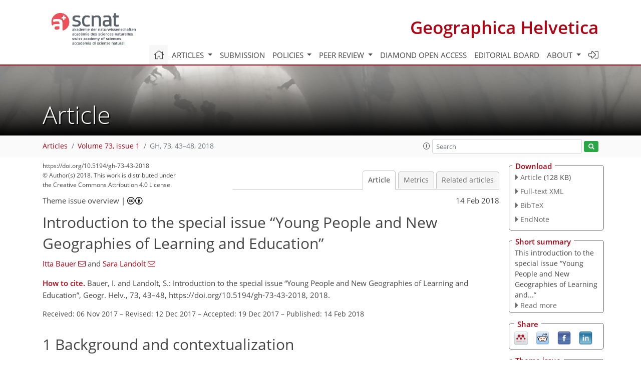

--- FILE ---
content_type: text/html
request_url: https://gh.copernicus.org/articles/73/43/2018/
body_size: 37872
content:
<!DOCTYPE html PUBLIC "-//W3C//DTD XHTML 1.0 Transitional//EN" "http://www.w3.org/TR/xhtml1/DTD/xhtml1-transitional.dtd">
<!--[if lt IE 7]>      <html xmlns="https://www.w3.org/1999/xhtml" xml:lang="en" lang="en" class="no-js lt-ie9 lt-ie8 lt-ie7 co-ui"> <![endif]-->
											<!--[if IE 7]>         <html  xmlns="https://www.w3.org/1999/xhtml" xml:lang="en" lang="en" class="no-js lt-ie9 lt-ie8 co-ui"> <![endif]-->
											<!--[if IE 8]>         <html xmlns="https://www.w3.org/1999/xhtml" xml:lang="en" lang="en" class="no-js lt-ie9 co-ui"> <![endif]-->
											<!--[if gt IE 8]><!--> <html xmlns="https://www.w3.org/1999/xhtml" xml:lang="en" lang="en" class="no-js co-ui"> <!--<![endif]--> 
											<!-- remove class no-js if js is available --><head>
                                                <!-- BEGIN_HEAD -->
                                                <meta http-equiv="Content-Type" content="text/html; charset=utf-8" />
                                                <meta charset="utf-8" />
                                                <meta name="viewport" content="width=device-width, initial-scale=1" />
                                                
                                                <meta name="theme-color" content="#000000" />
                                                <meta name="application-name" content="1" />
                                                <meta name="msapplication-TileColor" content="#FFFFFF" />
                                            <link rel="preconnect" crossorigin="" href="https://contentmanager.copernicus.org/" /><link rel="icon" size="16x16" href="https://www.geographica-helvetica.net/favicon_copernicus_16x16_.ico" type="image/x-icon" /><link rel="icon" size="24x24" href="https://www.geographica-helvetica.net/favicon_copernicus_24x24_.ico" type="image/x-icon" /><link rel="icon" size="32x32" href="https://www.geographica-helvetica.net/favicon_copernicus_32x32_.ico" type="image/x-icon" /><link rel="icon" size="48x48" href="https://www.geographica-helvetica.net/favicon_copernicus_48x48_.ico" type="image/x-icon" /><link rel="icon" size="64x64" href="https://www.geographica-helvetica.net/favicon_copernicus_64x64_.ico" type="image/x-icon" /><link rel="icon" size="228x228" href="https://www.geographica-helvetica.net/favicon_copernicus_228x228_.png" type="image/png-icon" /><link rel="icon" size="195x195" href="https://www.geographica-helvetica.net/favicon_copernicus_195x195_.png" type="image/png-icon" /><link rel="icon" size="196x196" href="https://www.geographica-helvetica.net/favicon_copernicus_196x196_.png" type="image/png-icon" /><link rel="icon" size="128x128" href="https://www.geographica-helvetica.net/favicon_copernicus_128x128_.png" type="image/png-icon" /><link rel="icon" size="96x96" href="https://www.geographica-helvetica.net/favicon_copernicus_96x96_.png" type="image/png-icon" /><link rel="apple-touch-icon-precomposed" size="180x180" href="https://www.geographica-helvetica.net/favicon_copernicus_180x180_.png" type="image/png-icon" /><link rel="apple-touch-icon-precomposed" size="120x120" href="https://www.geographica-helvetica.net/favicon_copernicus_120x120_.png" type="image/png-icon" /><link rel="apple-touch-icon-precomposed" size="152x152" href="https://www.geographica-helvetica.net/favicon_copernicus_152x152_.png" type="image/png-icon" /><link rel="apple-touch-icon-precomposed" size="76x76" href="https://www.geographica-helvetica.net/favicon_copernicus_76x76_.png" type="image/png-icon" /><link rel="apple-touch-icon-precomposed" size="57x57" href="https://www.geographica-helvetica.net/favicon_copernicus_57x57_.ico" type="image/png-icon" /><link rel="apple-touch-icon-precomposed" size="144x144" href="https://www.geographica-helvetica.net/favicon_copernicus_144x144_.png" type="image/png-icon" /><script type="text/javascript" src="https://cdn.copernicus.org/libraries/mustache/2.3.0/mustache.min.js"></script><script type="text/javascript" src="https://cdn.copernicus.org/libraries/jquery/1.11.1/jquery.min.js"></script><script type="text/javascript" src="https://cdn.copernicus.org/js/copernicus.min.js"></script><script type="text/javascript" src="https://cdn.copernicus.org/apps/htmlgenerator/js/htmlgenerator-v2.js"></script><script type="text/javascript" src="https://cdn.copernicus.org/libraries/photoswipe/4.1/photoswipe.min.js"></script><script type="text/javascript" src="https://cdn.copernicus.org/libraries/photoswipe/4.1/photoswipe-ui-default.min.js"></script><link rel="stylesheet" type="text/css" media="all" href="https://cdn.copernicus.org/libraries/dszparallexer/dzsparallaxer.css" /><script type="text/javascript" src="https://cdn.copernicus.org/libraries/dszparallexer/dzsparallaxer.js"></script><link rel="stylesheet" type="text/css" media="all" id="hasBootstrap" href="https://cdn.copernicus.org/libraries/bootstrap/current/css/bootstrap.min.css" /><link rel="stylesheet" type="text/css" media="all" href="https://cdn.copernicus.org/libraries/bootstrap/current/css/bootstrap-media.min.css" /><link rel="stylesheet" type="text/css" media="all" href="https://cdn.copernicus.org/libraries/bootstrap/current/css/bootstrap-grid.min.css" /><link rel="stylesheet" type="text/css" media="all" href="https://cdn.copernicus.org/libraries/bootstrap/current/css/bootstrap-reboot.min.css" /><script type="text/javascript" src="https://cdn.copernicus.org/libraries/bootstrap/current/js/popper.js"></script><script type="text/javascript" src="https://cdn.copernicus.org/libraries/bootstrap/current/js/bootstrap.min.js"></script><link rel="preconnect" crossorigin="" href="https://cdn.copernicus.org/" /><link rel="stylesheet" type="text/css" media="all" href="https://cdn.copernicus.org/libraries/unsemantic/unsemantic.min.css" /><link rel="stylesheet" type="text/css" media="all" href="https://cdn.copernicus.org/libraries/photoswipe/4.1/photoswipe.css" /><link rel="stylesheet" type="text/css" media="all" href="https://cdn.copernicus.org/libraries/photoswipe/4.1/dark-icon-skin/dark-icon-skin.css" /><link rel="stylesheet" type="text/css" media="all" href="https://cdn.copernicus.org/css/copernicus-min.css" /><link rel="stylesheet" type="text/css" media="all" href="https://cdn.copernicus.org/css/fontawesome.css" /><link rel="stylesheet" type="text/css" media="all" href="https://cdn.copernicus.org/fonts/FontAwesome/5.11.2_and_4.7.0/css/all.font.css" /><link rel="stylesheet" type="text/css" media="projection, handheld, screen, tty, tv, print" href="https://www.geographica-helvetica.net/co_cms_font_open_sans_v_15.css" /><link rel="stylesheet" type="text/css" media="projection, handheld, screen, tty, tv, print" href="https://www.geographica-helvetica.net/template_one_column_base_2023_202301261343_1676458272.css" /><link rel="stylesheet" type="text/css" media="projection, handheld, screen, tty, tv, print" href="https://www.geographica-helvetica.net/template_GH_special_2023_1676452360.css" /><link rel="stylesheet" type="text/css" media="print" href="https://www.geographica-helvetica.net/template_one_column_base_print_2023_1674737524.css" /><script src="https://www.geographica-helvetica.net/co_common.js" type="text/javascript">
</script><script src="https://www.geographica-helvetica.net/co_auth_check.js" type="text/javascript">
</script><script src="https://www.geographica-helvetica.net/onload_javascript_actions.js" type="text/javascript">
</script><script src="https://www.geographica-helvetica.net/template-one-column_2023_1674737530.js" type="text/javascript">
</script><!-- END_HEAD --><meta name="global_projectID" content="511" /><meta name="global_pageID" content="3944" /><meta name="global_pageIdentifier" content="home" /><meta name="global_moBaseURL" content="https://meetingorganizer.copernicus.org/" /><meta name="global_projectShortcut" content="GH" /><meta name="global_projectDomain" content="https://www.geographica-helvetica.net/" />        
        <title>GH - Introduction to the special issue “Young People and New Geographies of Learning and Education”</title>
<meta name="data-non-mobile-optimized-message" content="" /><script id="networker">
    window.isSafari = /^((?!chrome|android).)*safari/i.test(navigator.userAgent);

    /**
     *
     */
    function createToastsFunctionality() {
        const toastsWrapper = $('<div>')
                .attr('aria-live', 'polite')
                .attr('aria-atomic', 'true')
                .addClass('toasts-notifications-wrapper');
        $('body').append(toastsWrapper);
    }

    function isOS() {
        return [
                    'iPad Simulator',
                    'iPhone Simulator',
                    'iPod Simulator',
                    'iPad',
                    'iPhone',
                    'iPod'
                ].includes(navigator.platform)
                || (navigator.userAgent.includes("Mac") && "ontouchend" in document)
    }

    /**
     *
     * @param notificationContent
     */
    function addToast(notificationContent) {
        const toast = $('<div>').addClass('toast').attr('role', 'alert').attr('aria-live', 'assertive')
                .attr('aria-atomic', 'true').attr('data-autohide', 'false');
        const toastHeader = $('<div>').addClass('toast-header');
        const toastHeaderTitle = $('<strong>').addClass('mr-auto').html(notificationContent.title);
        const toastHeaderCloseButton = $('<button>').addClass('ml-2').addClass('mb-1').addClass('close').attr('type', 'button')
                .attr('data-dismiss', 'toast');
        const toastHeaderCloseIcon = $('<span>').attr('aria-hidden', 'true').html('&times;');

        let url = '';
        if (notificationContent.hasOwnProperty('url')) {
            url = notificationContent.url;
        } else {
            url = 'https://networker.copernicus.org/my-network';
        }
        const toastBody = $('<div>').addClass('toast-body').html('<a target="_blank" href="' + url + '">' + notificationContent.text + '</a>');
        $(toastHeaderCloseButton).append(toastHeaderCloseIcon);
        $(toastHeader).append(toastHeaderTitle);
        $(toastHeader).append(toastHeaderCloseButton);
        $(toast).append(toastHeader);
        $(toast).append(toastBody);

        $('.toasts-notifications-wrapper').append(toast);

        $('.toast').toast('show');
    }

    function coNetworker_sendUsersLocation(location, userHash, publicLabel, projectID, application) {

        if (templateHasBootstrap()) {
            createToastsFunctionality();
        }

        userHash = userHash || 'null';
        location = location || 'c_content_manager::getProjectTemplateMobileOpt';
        publicLabel = publicLabel || '';

        if (publicLabel === ''){
            publicLabel = location;
        }

        if (userHash !== null && userHash.length > 5) {
            try {
                if(typeof window.ws === 'undefined' || window.ws === null || !window.ws) {
                    window.ws = new WebSocket('wss://websockets.copernicus.org:8080');
                } else {
                    window.ws.close(1000);
                    window.ws = new WebSocket('wss://websockets.copernicus.org:8080');
                }
                const data = {
                    'type': 'status',
                    'action': 'start',
                    'data': {
                        'userIdentifier': userHash,
                        'projectID': projectID,
                        'coApp': application,
                        'location': location,
                        'publicLabel': publicLabel
                    }
                };
                if (window.ws === 1) {
                    window.ws.send(JSON.stringify(data));
                } else {
                    window.ws.onopen = function (msg) {
                        window.ws.send(JSON.stringify(data));
                        dispatchEvent(new CustomEvent('loadCommonNetworker'));
                    };

                    window.ws.onmessage = function (event) {
                        try {
                            const data = JSON.parse(event.data);

                            switch (data.type) {
                                case 'notification':
                                    const pushNotificationData = data.data;
                                    if (pushNotificationData.hasOwnProperty('user') && pushNotificationData.user.length > 5 && pushNotificationData.user === userHash) {
                                        window.showPushNotification(pushNotificationData);
                                    }
                                    break;
                            }
                        } catch (e) {
                            console.log(e);
                        }
                    }
                }
            } catch (e) {
                console.error(e);
            }

        }
    }

    window.showPushNotification = function (notificationContent) {
        showMessage(notificationContent);

        function showMessage(notificationContent){
            if (templateHasBootstrap()) {
                showBootstrapModal(notificationContent);
            }
        }

        function showBootstrapModal(notificationContent) {
            const randomId = getRandomInt(100,999);
            let modal = $('<div>').addClass('modal').attr('id', 'modal-notification' + randomId);
            let modalDialog = $('<div>').addClass('modal-dialog');
            let modalContent = $('<div>').addClass('modal-content');
            let modalBody = $('<div>').addClass('modal-body');
            let message = $('<div>').addClass('modal-push-message').html('<h3 class="mb-3">' + notificationContent.title + '</h3><p>' + notificationContent.text + '</p>');
            let buttonsWrapper = $('<div>').addClass('row');
            let buttonsWrapperCol = $('<div>').addClass('col-12').addClass('text-right');
            let buttonCancel = $('<button>').addClass('btn').addClass('btn-danger').addClass('mr-2').html('Cancel')
            let buttonSuccess = $('<button>').addClass('btn').addClass('btn-success').html('OK')

            $(buttonsWrapper).append(buttonsWrapperCol);
            $(buttonsWrapperCol).append(buttonCancel);
            $(buttonsWrapperCol).append(buttonSuccess);
            $(modalBody).append(message).append(buttonsWrapper);
            $(modalContent).append(modalBody);
            $(modalDialog).append(modalContent);
            $(modal).append(modalDialog);

            $(buttonCancel).on('click', (event) => {
                event.preventDefault();
                event.stopPropagation();
                event.stopImmediatePropagation();
                $(modal).modal('hide');
            });

            $(buttonSuccess).on('click', (event) => {
                event.preventDefault();
                event.stopPropagation();
                event.stopImmediatePropagation();
                $(modal).modal('hide');
                handleOnclickNotification(notificationContent);
            });
            $(modal).modal('show');

            setTimeout(() => {
                dispatchEvent(new CustomEvent('modalLoaded', {'detail': 'modal-notification' + randomId}));
            }, 1000);
        }

        window.addEventListener('modalLoaded', function (event) {
            setTimeout(() => {
                $('#' + event.detail).modal('hide');
            }, 9000);
        });

        function handleOnclickNotification(notificationContent) {
            if (notificationContent.hasOwnProperty('withConnect') && notificationContent.withConnect.length > 0) {
                acceptContactRequest(notificationContent);
            }

            if (notificationContent.hasOwnProperty('url')) {
                if (window.isSafari && isOS()) {
                    window.location.href = notificationContent.url;
                } else {
                    window.open(notificationContent.url, '_blank').focus();
                }
            } else {
                if (window.isSafari && isOS()) {
                    window.open('https://networker.copernicus.org/my-network', '_blank');
                } else {
                    window.open('https://networker.copernicus.org/my-network', '_blank').focus();
                }
            }
        }

        /**
         *
         * @param notificationContent
         */
        function acceptContactRequest(notificationContent) {
            const formData = new FormData();
            formData.append('r', notificationContent.userFrom);
            formData.append('a', 'a');

            $.ajax({
                url: 'https://networker.copernicus.org/handle-request-job',
                type: 'POST',
                data: formData,
                processData: false,
                contentType: false,
                xhrFields: {
                    withCredentials: true
                },
                beforeSend: function () {
                    $('.splash').fadeIn();
                    $('.lightbox').fadeIn();
                }
            })
                    .done(function (dataResponse) {
                        const data = JSON.parse(dataResponse);
                        let text = 'Please consider joining the text chat now.';
                        window.sendPushNotification({
                            title: window.userDataCommonNetworker.name + ' aims to chat with you.',
                            text: text,
                            user: data.message.userIdentifier,
                            url: notificationContent.url
                        });
                        $('.splash').fadeOut();
                        $('.lightbox').fadeOut();
                    })
                    .fail(function (error) {
                        $('.splash').fadeOut();
                        $('.lightbox').fadeOut();
                    });
        }
    }


    function templateHasBootstrap() {
        const bootstrap = document.getElementById('hasBootstrap');
        return bootstrap !== null && typeof bootstrap !== 'undefined';
    }

        coNetworker_sendUsersLocation();
    dispatchEvent(new CustomEvent('loadCommonNetworker'));

    function getRandomInt(min, max) {
        min = Math.ceil(min);
        max = Math.floor(max);
        return Math.floor(Math.random() * (max - min + 1)) + min;
    }
</script>

		        <link rel="stylesheet" type="text/css" href="https://cdn.copernicus.org/libraries/photoswipe/4.1/dark-icon-skin/dark-icon-skin.css">
            <base href="/">
        
        <link rel="stylesheet" type="text/css" href="https://cdn.copernicus.org/libraries/unsemantic/unsemantic.min.css">
        <link rel="stylesheet" type="text/css" href="https://cdn.copernicus.org/libraries/jquery/1.11.1/ui/jquery-ui.min.css">
        <link rel="stylesheet" type="text/css" href="https://cdn.copernicus.org/libraries/jquery/1.11.1/ui/jquery-ui-slider-pips.css">
        <link rel="stylesheet" type="text/css" href="https://cdn.copernicus.org/libraries/photoswipe/4.1/photoswipe.css">
        <link rel="stylesheet" type="text/css" href="https://cdn.copernicus.org/apps/htmlgenerator/css/htmlgenerator.css?v=1">
<meta name="citation_fulltext_world_readable" content="">
<meta name="citation_publisher" content="Copernicus GmbH"/>
<meta name="citation_title" content="Introduction to the special issue “Young People and New Geographies of Learning and Education”"/>
<meta name="citation_abstract" content=""/>
    <meta name="citation_publication_date" content="2018/02/14"/>
    <meta name="citation_online_date" content="2018/02/14"/>
<meta name="citation_journal_title" content="Geographica Helvetica"/>
    <meta name="citation_volume" content="73"/>
    <meta name="citation_issue" content="1"/>
    <meta name="citation_issn" content="0016-7312"/>
<meta name="citation_doi" content="https://doi.org/10.5194/gh-73-43-2018"/>
<meta name="citation_firstpage" content="43"/>
<meta name="citation_lastpage" content="48"/>
    <meta name="citation_author" content="Bauer, Itta"/>
        <meta name="citation_author_institution" content="Department of Geography, University of Zurich, Winterthurer Strasse 190, 8057
Zürich,
Switzerland"/>
        <meta name="citation_author_email" content="itta.bauer@geo.uzh.ch">
    <meta name="citation_author" content="Landolt, Sara"/>
        <meta name="citation_author_institution" content="Department of Geography, University of Zurich, Winterthurer Strasse 190, 8057
Zürich,
Switzerland"/>
        <meta name="citation_author_email" content="sara.landolt@geo.uzh.ch">

    <meta name="citation_reference" content="Aitken, S.: Geographies of Young People. The morally contested spaces of
identity, Routledge, London and New York, 2001. ">
    <meta name="citation_reference" content="Ansell, N.: Sustainability: Life chances and education in Southern Africa,
in: Sustainability: Life chances and livelihoods, edited by: Redclift, M.,
Routledge, London, 144–157, 1999. ">
    <meta name="citation_reference" content="Ansell N.: The discursive construction of childhood and youth in AIDS
interventions in Lesotho's education sector: Beyond global-local
dichotomies, Environ. Plan. D, 28, 791–810, 2010. ">
    <meta name="citation_reference" content="Bauer, I.: Approaching geographies of education differANTly, Child. Geogr.,
13, 620–627, 2015.  ">
    <meta name="citation_reference" content="Bauer, I.: “Vital Assemblages” als Konzept einer sozio-materiellen
Geographiedidaktik und Unterrichtspraxis, GW-Unterricht, 142/143, 62–70,
2016. ">
    <meta name="citation_reference" content="Bauer, I.: Framing, overflowing, and fuzzy logic in educational selection:
Zurich as a case study, Geogr. Helv., 73, 19–30,
https://doi.org/10.5194/gh-73-19-2018, 2018. ">
    <meta name="citation_reference" content="Benwell, M.: From the banal to the blatant: Expressions of nationalism in
secondary schools in Argentina and the Falkland Islands, Geoforum, 52,
51–60, 2014. ">
    <meta name="citation_reference" content="Bitzi, B. and Landolt, S.: Unaccompanied minor asylum seekers – processes of
subject formation and feelings of belonging in the context of educational
experiences in Switzerland, Geogr. Helv., 72, 217–226,
https://doi.org/10.5194/gh-72-217-2017, 2017. ">
    <meta name="citation_reference" content="Brooks, R., Fuller, A., and Waters, J. (Eds.): Changing spaces of education:
New perspectives on the nature of learning, Routledge, London and New York,
2012. ">
    <meta name="citation_reference" content="Brown, G.: Emotional geographies of young people's aspirations for adult
life, Child. Geogr., 9, 7–22, 2011. ">
    <meta name="citation_reference" content="Brown, G., Kraftl, P., Pickerill, J., and Upton, C.: Holding the future
together: Towards a theorisation of the spaces and times of transition,
Environ. Plan. A, 44, 1607–1623, 2012. ">
    <meta name="citation_reference" content="Cahill, C.: Street literacy: urban teenagers' strategies for negotiating
their neighbourhood, J. Youth Stud., 3, 251–277, 2000. ">
    <meta name="citation_reference" content="Callon, M.: An essay on framing and overflowing: Economic externalities
revisited by sociology, Sociol Rev, Blackwell, Malden, 1998. ">
    <meta name="citation_reference" content="Christie, H.: Emotional journeys: Young people and transitions to
university, Brit. J. Sociol. Educ., 30, 123–136,
2009. ">
    <meta name="citation_reference" content="Cuervo, H. and Wyn, J.: Reflections on the use of spatial and relational
metaphors in youth studies, J. Youth Stud., 17, 901–915, 2014. ">
    <meta name="citation_reference" content="Daniels, S. and Lorimer, H.: Until the end of days: Narrating landscape and
environment, Cult. Geogr., 19, 3–9, 2012. ">
    <meta name="citation_reference" content="Davis, B.: Subjectification: The relevance of Butler's analysis for
education, Brit. J. Sociol. Educ., 27, 425–438,
https://doi.org/10.1080/01425690600802907, 2006. ">
    <meta name="citation_reference" content="Evans, B.: Geographies of youth/young people, Geography Compass, 2,
1659–1680, 2008. ">
    <meta name="citation_reference" content="Fenwick, T.: Understanding transitions in professional practice and
learning, Journal of Workplace Learning, 25, 352–367, 2013. ">
    <meta name="citation_reference" content="Fenwick, T. and Edwards, R.: Actor-Network Theory in education, Routledge,
London and New York, 2010. ">
    <meta name="citation_reference" content="Finn, M.: Atmospheres of progress in a data-based school, Cult. Geogr., 23, 29–49, 2016. ">
    <meta name="citation_reference" content="Fox, S.: Contexts of teaching and learning: An actor-network view of the
classroom, in: Rethinking Contexts for Learning and Teaching: Communities,
activities and networks, edited by: Edwards, R., Biesta, G., and Thorpe, M.,
Routledge &amp;amp; Francis, London and New York, 31–43, 2009. ">
    <meta name="citation_reference" content="Freytag, T. and Jahnke, H.: Perspektiven für eine konzeptionelle
Orientierung der Bildungsgeographie, Geogr. Helv., 70, 75–88,
https://doi.org/10.5194/gh-70-75-2015, 2015. ">
    <meta name="citation_reference" content="Gagen, E. A.: An example to us all: Child development and identity
construction in early 20th-century playgrounds, Environ. Plan. A, 32,
599–616, 2000. ">
    <meta name="citation_reference" content="Holloway, S. L. and Jöns, H.: Geographies of education and learning,
Trans. Inst. Br. Geogr., 37, 482–488, 2012. ">
    <meta name="citation_reference" content="Holloway, S. L. and Valentine, G. (Eds.): Child. Geogr.: Playing, living,
learning. Critical Geographies, Routledge, London and New York, 2000. ">
    <meta name="citation_reference" content="Holloway, S. L., Hubbard, P., Jöns, H., and Pimlott-Wilson, H.:
Geographies of education and the significance of children, youth and
families, Prog. Hum. Geogr., 34, 583–600, 2010. ">
    <meta name="citation_reference" content="Hörschelmann, K.: Theorising life transitions: Geographical perspectives,
Area, 42, 378–383, 2011. ">
    <meta name="citation_reference" content="Hörschelmann, K.: Unbound emotional geographies of youth transitions,
Geogr. Helv., 73, 31–42, https://doi.org/10.5194/gh-73-31-2018, 2018. ">
    <meta name="citation_reference" content="Hörschelmann, K. and Schäfer, N.: Performing the global through the
local: Globalization and individualization in the spatial practices of young
East Germans, Child. Geogr., 3, 219–242, 2005. ">
    <meta name="citation_reference" content="Hörschelmann, K. and Schäfer, N.: “Berlin is not a foreign country,
stupid!”: Growing up `global` in Eastern Germany, Environ. Plan. A, 39,
1855–1872, 2007. ">
    <meta name="citation_reference" content="Jeffrey, C.: Geographies of children and youth I: Eroding maps of life, Prog.
Hum. Geogr., 34, 496–505, 2010. ">
    <meta name="citation_reference" content="Johnston, R. J, Gregory, D., Pratt, G., and Watts, M. (Eds.): The Dictionary
of Human Geography, Blackwell, Oxford, 2000. ">
    <meta name="citation_reference" content="Katz, C.: Growing up global: Economic restructuring and children's everyday
lives, Minnesota University Press, Minneapolis, 2004. ">
    <meta name="citation_reference" content="Katz, C.: The angel of geography: Superman, Tiger Mother, and aspiration
management, and the child as waste, Prog. Hum. Geogr., 1–17, https://doi.org/10.1177/0309132517708844, 2017. ">
    <meta name="citation_reference" content="Kölbel, A.: Youth, Aspiration, and Mobility: Young people debating their
potential futures in Nepal, PhD thesis, University of Oxford, 2015. ">
    <meta name="citation_reference" content="Kraftl, P.: Geographies of Alternative Education. Diverse learning spaces
for children and young people, Policy Press, Bristol, 2013. ">
    <meta name="citation_reference" content="Laketa, S. and Suleymanova, D.: Enacting the contested past: conflict
narratives in educational spaces, Geogr. Helv., 72, 5–16,
https://doi.org/10.5194/gh-72-5-2017, 2017. ">
    <meta name="citation_reference" content="Landolt, S.: Co-productions of neighbourhood and social identities by young
men living in an urban area with delinquent youth cliques, J. Youth Stud.,
16, 628–645, 2013. ">
    <meta name="citation_reference" content="Law, J.: After Method. Mess in social science research, Routledge, Oxon,
2004. ">
    <meta name="citation_reference" content="Leander, K. M., Phillips, N. C., and Haedrick Taylor, K.: The changing social
spaces of learning: Mapping new mobilities, Rev. Res. Educ., 34, 329–394,
2010. ">
    <meta name="citation_reference" content="Lorimer, H.: The geographical field course as active archive, Cult. Geogr., 10, 278–308, 2003. ">
    <meta name="citation_reference" content="MacDonald, R., Shildrick, T., Webster, C., and Simpson, D.: Growing Up in Poor
Neighbourhoods: The significance of class and place in the extended
transitions of “socially excluded” young adults, Sociology, 39,
873–891, 2005. ">
    <meta name="citation_reference" content="Massey, D.: Space, Place and Gender, University of Minnesota Press,
Minneapolis, 1994. ">
    <meta name="citation_reference" content="Massey, D.: For Space, Sage, London, 2005. ">
    <meta name="citation_reference" content="McDowell, L.: Transitions to Work: Masculine identities, youth inequality
and labour market change, Gend. Place Cult., 9, 39–59, 2002. ">
    <meta name="citation_reference" content="Meusburger, P.: Bildungsgeographie. Wissen und Ausbildung in der
räumlichen Dimension, Spektrum, Heidelberg, 1998. ">
    <meta name="citation_reference" content="Mills, S. and Kraftl, P.: Informal Education, Childhood and Youth,
Geographies, Histories, Practices, Palgrave Macmillan, Basingstoke, 2014. ">
    <meta name="citation_reference" content="Mulcahy, D.: Assembling the “accomplished” teacher: The performativity and
politics of professional teaching standards, Educ. Philos. Theory, 43, 94–113, 2010. ">
    <meta name="citation_reference" content="Mulcahy, D.: Turning around the question of “transfer” in education: Tracing
the sociomaterial, Educ. Philos. Theory, 45, 1276–1289,
2013. ">
    <meta name="citation_reference" content="Mulcahy, D.: The salience of liminal spaces of learning: assembling affects,
bodies and objects at the museum, Geogr. Helv., 72, 109–118,
https://doi.org/10.5194/gh-72-109-2017, 2017. ">
    <meta name="citation_reference" content="Müller, M.: Education and the formation of geopolitical
subjects, Int. Polit. Sociol., 5, 1–17, 2011. ">
    <meta name="citation_reference" content="Nayak, A.: Race, Place and Globalization: Youth Cultures in a Changing
World, Berg, Oxford and New York, 2003. ">
    <meta name="citation_reference" content="Pimlott-Wilson, H.: Individualising the future: The emotional geographies of
neoliberal governance in young people's aspirations, Area, 49, 288–295,
2016. ">
    <meta name="citation_reference" content="Pile, S.: Emotions and affect in recent human geography, Trans. Inst. Br.
Geogr., 35, 5–20, 2010. ">
    <meta name="citation_reference" content="Rérat, P.: Migration and post-university transition. Why do university
graduates not return to their rural home region?, Geogr. Helv., 71, 271–282,
https://doi.org/10.5194/gh-71-271-2016, 2016. ">
    <meta name="citation_reference" content="Robertson, S., Harris, A., and Baldassar, L.: Mobile transitions: A
conceptual framework for researching a generation on the move, J. Youth
Stud., 21, 203–217, 2018. ">
    <meta name="citation_reference" content="Robinson, P. A.: Learning spaces in the countryside: University students and
the Harper assemblage, Area, 38, https://doi.org/10.1111/area.12379, 2017. ">
    <meta name="citation_reference" content="Skelton, T.: Research on youth transitions: Some critical interventions, in:
Young People in Risk Society: The Restructuring of Youth Identities and
Transitions in Late Modernity, edited by: Cieslik, M. and Pollock, G.,
Aldershot, Ashgate, 100–116, 2002.  ">
    <meta name="citation_reference" content="Skelton, T. and Aitken, S. (Eds.): Establishing Geographies of Children and
Young People, Springer, Singapur, 2018. ">
    <meta name="citation_reference" content="Skelton, T. and Valentine, G. (Eds.): Cool Places: Geographies of Youth
Cultures, Routledge, London and New York, 1998. ">
    <meta name="citation_reference" content="Smith, D. P., Rérat, P., and Sage, J.: Youth migration and spaces of
education, Child. Geogr., 12, 1–8, 2014. ">
    <meta name="citation_reference" content="Thieme, S.: An international degree, social ties and return: When
international graduates make a career back home in Kyrgyzstan, Int.
Asianforum, 45, 113–128, 2014. ">
    <meta name="citation_reference" content="Thien, D.: After or beyond feeling? A consideration of affect and emotion in
geography, Area, 37, 450–454, 2005. ">
    <meta name="citation_reference" content="Thomas, M. E.: “I think it's just natural”: The spatiality of racial
segregation at a US high school, Environ. Plan. A, 37, 1233–1248, 2005. ">
    <meta name="citation_reference" content="Tse, J. K. H and Waters, J. L.: Transnational youth transitions: Becoming
adults between Vancouver and Hong Kong, Glob Netw, 13, 535–550, 2013. ">
    <meta name="citation_reference" content="Valentine, G.: Exploring children and young people's narratives of identity,
Geoforum, 31, 257–267, 2000. ">
    <meta name="citation_reference" content="Valentine, G.: Boundary crossings: Transitions from childhood to adulthood,
Child. Geogr., 1, 37–52, 2003. ">
    <meta name="citation_reference" content="Zadeh, L. A.: Fuzzy logic: A personal perspective, Fuzzy Set. Syst.,
281, 4–20, 2015. ">
    <meta name="citation_reference" content="Zembylas, M.: Transnationalism, migration and emotions: Implications for
education, Globalisation, Societies and Education, 10, 163–179, 2012. ">
    <meta name="citation_pdf_url" content="https://gh.copernicus.org/articles/73/43/2018/gh-73-43-2018.pdf"/>
<meta name="citation_xml_url" content="https://gh.copernicus.org/articles/73/43/2018/gh-73-43-2018.xml"/>
    <meta name="fulltext_pdf" content="https://gh.copernicus.org/articles/73/43/2018/gh-73-43-2018.pdf"/>
<meta name="citation_language" content="English"/>
<meta name="libraryUrl" content="https://gh.copernicus.org/articles/"/>



    <meta property="og:image" content=""/>
    <meta property="og:title" content="Introduction to the special issue “Young People and New Geographies of Learning and Education”">
    <meta property="og:description" content="">
    <meta property="og:url" content="https://gh.copernicus.org/articles/73/43/2018/">

    <meta property="twitter:image" content=""/>
    <meta name="twitter:card" content="summary_large_image">
    <meta name="twitter:title" content="Introduction to the special issue “Young People and New Geographies of Learning and Education”">
    <meta name="twitter:description" content="">



        <link rel="icon" href="https://www.geographica-helvetica.net/favicon.ico" type="image/x-icon"/>
        
        
        
        
        
        
            <script type="text/javascript" src="https://cdn.copernicus.org/libraries/jquery/1.11.1/ui/jquery-ui.min.js"></script>
        <script type="text/javascript" src="https://cdn.copernicus.org/libraries/jquery/1.11.1/ui/jquery-ui-slider-pips.js"></script>
        <script type="text/javascript" src="https://cdn.copernicus.org/libraries/jquery/1.11.1/ui/template_jquery-ui-touch.min.js"></script>
        <script type="text/javascript" src="https://cdn.copernicus.org/js/respond.js"></script>
        <script type="text/javascript" src="https://cdn.copernicus.org/libraries/highstock/2.0.4/highstock.js"></script>
        <script type="text/javascript" src="https://cdn.copernicus.org/apps/htmlgenerator/js/CoPublisher.js"></script>
        <script type="text/x-mathjax-config">
        MathJax.Hub.Config({
        "HTML-CSS": { fonts: ["TeX"] ,linebreaks: { automatic: true, width: "90% container" } }
        });
        </script>
        <script type="text/javascript" async  src="https://cdnjs.cloudflare.com/ajax/libs/mathjax/2.7.5/MathJax.js?config=MML_HTMLorMML-full"></script>
        
        <script type="text/javascript" src="https://cdn.copernicus.org/libraries/photoswipe/4.1/photoswipe-ui-default.min.js"></script>
        <script type="text/javascript" src="https://cdn.copernicus.org/libraries/photoswipe/4.1/photoswipe.min.js"></script>
        

		<script type="text/javascript">
			/* <![CDATA[ */
			 
			/* ]]> */
		</script>

		<style type="text/css">
			.top_menu { margin-right: 0!important; }
			
		</style>
	</head><body><header id="printheader" class="d-none d-print-block container">

    <img src="https://www.geographica-helvetica.net/logo-SCNAT.png" alt="" style="width: 828px; height: 356px;" />

</header>

<header class="d-print-none mb-n3 version-2023">

    <div class="container">

        <div class="row no-gutters mr-0 ml-0 align-items-center header-wrapper mb-lg-3">

            <div class="col-auto pr-3">

                <div class="layout__moodboard-logo-year-container">

                    <a class="layout__moodboard-logo-link" target="_blank" href="">

                    <div class="layout__moodboard-logo">

                        <img src="https://www.geographica-helvetica.net/logo-SCNAT.png" alt="" style="width: 828px; height: 356px;" />

                    </div>

                    </a>

                </div>

            </div>

            <div class="d-none d-lg-block col text-md-right layout__title-desktop">

                <div class="layout__m-location-and-time">

                    <a class="moodboard-title-link" href="https://www.geographica-helvetica.net/">

                    Geographica Helvetica

                    </a>

                </div>

            </div>

            <div class="d-none d-md-block d-lg-none col text-md-right layout__title-tablet">

                <div class="layout__m-location-and-time">

                    <a class="moodboard-title-link" href="https://www.geographica-helvetica.net/">

                    Geographica Helvetica

                    </a>

                </div>

            </div>

            <div class="col layout__m-location-and-time-mobile d-md-none text-center layout__title-mobile">

                <a class="moodboard-title-link" href="https://www.geographica-helvetica.net/">

                GH

                </a>

            </div>

            <!-- End Logo -->

            <div class="col-auto text-right">

                <button class="navbar-toggler light mx-auto mr-sm-0" type="button" data-toggle="collapse" data-target="#navbar_menu" aria-controls="navbar_menu" aria-expanded="false" aria-label="Toggle navigation">

                    <span class="navbar-toggler-icon light"></span>

                </button>

            </div>

            <!-- Topbar -->

            <div class="topbar d-print-none">

                <!-- <iframe
				frameborder="0"
				id="co_auth_check_authiframecontainer"
				style="width: 179px; height: 57px; margin: 0; margin-bottom: 5px; margin-left: 10px; margin-top: -15px; padding: 0; border: none; overflow: hidden; background-color: transparent; display: none;"
				src=""></iframe> -->

            </div>

            <!-- End Topbar -->

        </div>

    </div>

    <div class="banner-navigation-breadcrumbs-wrapper">

        <div id="navigation">

            <nav class="container navbar navbar-expand-lg navbar-light"><!-- Logo -->

                <div class="collapse navbar-collapse CMSCONTAINER" id="navbar_menu">

                <div id="cmsbox_133182" class="cmsbox navbar-collapse"><button style="display: none;" class="navbar-toggler navigation-extended-toggle-button" type="button" data-toggle="collapse" data-target="#navbar_menu" aria-controls="navbarSupportedContent" aria-expanded="false" aria-label="Toggle navigation">
    <span class="navbar-toggler-icon"></span>
</button>
<div class="navbar-collapse CMSCONTAINER collapse show" id="navbarSupportedContent">
            <ul class="navbar-nav mr-auto no-styling">
                    <li class="nav-item  ">
                        <a target="_parent" class="nav-link active "  href="https://www.geographica-helvetica.net/home.html"><i class='fal fa-home fa-lg' title='Home'></i></a>
                </li>
                    <li class="nav-item  dropdown ">
                        <a target="_self" class="nav-link dropdown-toggle  "  href="#" id="navbarDropdown6941" role="button" data-toggle="dropdown" aria-haspopup="true" aria-expanded="false">Articles
                            <span class="caret"></span></a>
                        <div class="dropdown-menu  level-1 " aria-labelledby="navbarDropdown6941">
                            <div class="container">
                                <div class="row">
                                <div class="col-md-12 col-lg-6 col-sm-12">
                                        <div class="dropdown-item level-2  " style="list-style: none">
                                            <a   target="_parent" class="" href="https://gh.copernicus.org/">Recent articles</a>
                                    </div>
                                        <div class="dropdown-item level-2  " style="list-style: none">
                                            <a   target="_parent" class="" href="https://gh.copernicus.org/articles/volumes.html">Volumes</a>
                                    </div>
                                            <div class="dropdown-header">Manuscript formats</div>
                                        <div class="dropdown-item level-2  " style="list-style: none">
                                            <a   target="_parent" class="" href="https://gh.copernicus.org/standard_article.html">Standard articles</a>
                                    </div>
                                        <div class="dropdown-item level-2  " style="list-style: none">
                                            <a   target="_parent" class="" href="https://gh.copernicus.org/intervention.html">Interventions</a>
                                    </div>
                                        <div class="dropdown-item level-2  " style="list-style: none">
                                            <a   target="_parent" class="" href="https://gh.copernicus.org/book_review.html">Book reviews</a>
                                    </div>
                                            </div>
                                            <div class="col-md-12 col-lg-6 col-sm-12">
                                            <div class="dropdown-header">Theme issues</div>
                                        <div class="dropdown-item level-2  " style="list-style: none">
                                            <a   target="_parent" class="" href="https://www.geographica-helvetica.net/articles/scheduled_tis.html">Ongoing TIs</a>
                                    </div>
                                        <div class="dropdown-item level-2  " style="list-style: none">
                                            <a   target="_parent" class="" href="https://gh.copernicus.org/special_issues.html">Published TIs</a>
                                    </div>
                                        <div class="dropdown-item level-2  " style="list-style: none">
                                            <a   target="_parent" class="" href="https://www.geographica-helvetica.net/articles/special_edition_sg.html">Special edition SG</a>
                                    </div>
                                        <div class="dropdown-item level-2  " style="list-style: none">
                                            <a   target="_parent" class="" href="https://www.geographica-helvetica.net/articles/how_to_apply_for_a_ti.html">How to apply for a TI</a>
                                    </div>
                                            <div class="dropdown-header">Forums</div>
                                        <div class="dropdown-item level-2  " style="list-style: none">
                                            <a   target="_parent" class="" href="https://www.geographica-helvetica.net/articles/ongoing_forums.html">Ongoing forums</a>
                                    </div>
                                        <div class="dropdown-item level-2  " style="list-style: none">
                                            <a   target="_parent" class="" href="https://gh.copernicus.org/collections.html">Published forums</a>
                                    </div>
                                            <div class="dropdown-header">Alerts</div>
                                        <div class="dropdown-item level-2  " style="list-style: none">
                                            <a   target="_parent" class="" href="https://www.geographica-helvetica.net/articles/subscribe_to_alerts.html">Subscribe to alerts</a>
                                    </div>
                                </div>
                                </div>
                            </div>
                        </div>
                </li>
                    <li class="nav-item  ">
                        <a target="_parent" class="nav-link  "  href="https://www.geographica-helvetica.net/submission.html">Submission</a>
                </li>
                    <li class="nav-item  dropdown ">
                        <a target="_self" class="nav-link dropdown-toggle  "  href="#" id="navbarDropdown10915" role="button" data-toggle="dropdown" aria-haspopup="true" aria-expanded="false">Policies
                            <span class="caret"></span></a>
                        <div class="dropdown-menu  level-1 " aria-labelledby="navbarDropdown10915">
                            <div >
                                <div >
                                <div class="col-md-12 col-lg-12 col-sm-12">
                                        <div class="dropdown-item level-2  " style="list-style: none">
                                            <a   target="_parent" class="" href="https://www.geographica-helvetica.net/policies/licence_and_copyright.html">Licence & copyright</a>
                                    </div>
                                        <div class="dropdown-item level-2  " style="list-style: none">
                                            <a   target="_parent" class="" href="https://www.geographica-helvetica.net/policies/general_terms.html">General terms</a>
                                    </div>
                                        <div class="dropdown-item level-2  " style="list-style: none">
                                            <a   target="_parent" class="" href="https://www.geographica-helvetica.net/policies/publication_policy.html">Publication policy</a>
                                    </div>
                                        <div class="dropdown-item level-2  " style="list-style: none">
                                            <a   target="_parent" class="" href="https://www.geographica-helvetica.net/policies/ai_policy.html">AI policy</a>
                                    </div>
                                        <div class="dropdown-item level-2  " style="list-style: none">
                                            <a   target="_parent" class="" href="https://www.geographica-helvetica.net/policies/data_policy.html">Data policy</a>
                                    </div>
                                        <div class="dropdown-item level-2  " style="list-style: none">
                                            <a   target="_parent" class="" href="https://www.geographica-helvetica.net/policies/publication_ethics.html">Publication ethics</a>
                                    </div>
                                        <div class="dropdown-item level-2  " style="list-style: none">
                                            <a   target="_parent" class="" href="https://www.geographica-helvetica.net/policies/competing_interests_policy.html">Competing interests policy</a>
                                    </div>
                                        <div class="dropdown-item level-2  " style="list-style: none">
                                            <a   target="_parent" class="" href="https://www.geographica-helvetica.net/policies/appeals_and_complaints.html">Appeals & complaints</a>
                                    </div>
                                        <div class="dropdown-item level-2  " style="list-style: none">
                                            <a   target="_parent" class="" href="https://www.geographica-helvetica.net/policies/proofreading_guidelines.html">Proofreading guidelines</a>
                                    </div>
                                        <div class="dropdown-item level-2  " style="list-style: none">
                                            <a   target="_parent" class="" href="https://www.geographica-helvetica.net/policies/obligations_for_authors.html">Obligations for authors</a>
                                    </div>
                                        <div class="dropdown-item level-2  " style="list-style: none">
                                            <a   target="_parent" class="" href="https://www.geographica-helvetica.net/policies/obligations_for_editors.html">Obligations for editors</a>
                                    </div>
                                        <div class="dropdown-item level-2  " style="list-style: none">
                                            <a   target="_parent" class="" href="https://www.geographica-helvetica.net/policies/obligations_for_referees.html">Obligations for referees</a>
                                    </div>
                                        <div class="dropdown-item level-2  " style="list-style: none">
                                            <a   target="_parent" class="" href="https://www.geographica-helvetica.net/policies/author_name_change.html">Inclusive author name-change policy</a>
                                    </div>
                                </div>
                                </div>
                            </div>
                        </div>
                </li>
                    <li class="nav-item  dropdown ">
                        <a target="_self" class="nav-link dropdown-toggle  "  href="#" id="navbarDropdown3962" role="button" data-toggle="dropdown" aria-haspopup="true" aria-expanded="false">Peer review
                            <span class="caret"></span></a>
                        <div class="dropdown-menu  level-1 " aria-labelledby="navbarDropdown3962">
                            <div >
                                <div >
                                <div class="col-md-12 col-lg-12 col-sm-12">
                                        <div class="dropdown-item level-2  " style="list-style: none">
                                            <a   target="_parent" class="" href="https://www.geographica-helvetica.net/peer_review/review_process.html">Review process</a>
                                    </div>
                                        <div class="dropdown-item level-2  " style="list-style: none">
                                            <a   target="_parent" class="" href="https://www.geographica-helvetica.net/peer_review/review_criteria.html">Review criteria</a>
                                    </div>
                                        <div class="dropdown-item level-2  " style="list-style: none">
                                            <a data-non-mobile-optimized="1"  target="_parent" class="" href="https://editor.copernicus.org/GH/my_manuscript_overview">Manuscript tracking</a>
                                    </div>
                                        <div class="dropdown-item level-2  " style="list-style: none">
                                            <a   target="_parent" class="" href="https://www.geographica-helvetica.net/peer_review/reviewer_recognition.html">Reviewer recognition</a>
                                    </div>
                                </div>
                                </div>
                            </div>
                        </div>
                </li>
                    <li class="nav-item  ">
                        <a target="_parent" class="nav-link  "  href="https://www.geographica-helvetica.net/diamond_open_access.html">Diamond Open Access</a>
                </li>
                    <li class="nav-item  ">
                        <a target="_parent" class="nav-link  "  href="https://www.geographica-helvetica.net/editorial_board.html">Editorial board</a>
                </li>
                    <li class="nav-item  dropdown ">
                        <a target="_self" class="nav-link dropdown-toggle  "  href="#" id="navbarDropdown6217" role="button" data-toggle="dropdown" aria-haspopup="true" aria-expanded="false">About
                            <span class="caret"></span></a>
                        <div class="dropdown-menu  level-1 " aria-labelledby="navbarDropdown6217">
                            <div >
                                <div >
                                <div class="col-md-12 col-lg-12 col-sm-12">
                                        <div class="dropdown-item level-2  " style="list-style: none">
                                            <a   target="_parent" class="" href="https://www.geographica-helvetica.net/about/aims_and_scope.html">Aims & scope</a>
                                    </div>
                                        <div class="dropdown-item level-2  " style="list-style: none">
                                            <a   target="_parent" class="" href="https://www.geographica-helvetica.net/about/manuscript_types.html">Manuscript formats</a>
                                    </div>
                                        <div class="dropdown dropdown-item level-2  " style="list-style: none">
                                                <a target="_parent" class="dropdown-toggle dropdown-item  "  href="https://www.geographica-helvetica.net/about/news_and_press.html" >
                                                News & press<span class="caret"></span> </a>
                                            <div class="dropdown-menu  level-2 " aria-labelledby="navbarDropdown5875">
                                                <div >
                                                    <div >
                                                    <div class="col-md-12 col-lg-12 col-sm-12">
                                                            <div class="dropdown-item level-3  " style="list-style: none">
                                                                <a   target="_parent" class="" href="https://www.geographica-helvetica.net/about/news_and_press/2021-03-25_ti-call-for-papers.html">Theme issue of Geographica Helvetica – call for papers: </a>
                                                        </div>
                                                            <div class="dropdown-item level-3  " style="list-style: none">
                                                                <a   target="_parent" class="" href="https://www.geographica-helvetica.net/about/news_and_press/2021-09-24_gh-journal-lecture-mit-camilla-hawthorne.html">GH-Journal Lecture mit Camilla Hawthorne</a>
                                                        </div>
                                                    </div>
                                                    </div>
                                                </div>
                                            </div>
                                    </div>
                                        <div class="dropdown-item level-2  " style="list-style: none">
                                            <a   target="_parent" class="" href="https://www.geographica-helvetica.net/about/promote_your_work.html">Promote your work</a>
                                    </div>
                                        <div class="dropdown-item level-2  " style="list-style: none">
                                            <a   target="_parent" class="" href="https://www.geographica-helvetica.net/about/journal_statistics.html">Journal statistics</a>
                                    </div>
                                        <div class="dropdown-item level-2  " style="list-style: none">
                                            <a   target="_parent" class="" href="https://www.geographica-helvetica.net/about/journal_metrics.html">Journal metrics</a>
                                    </div>
                                        <div class="dropdown-item level-2  " style="list-style: none">
                                            <a   target="_parent" class="" href="https://www.geographica-helvetica.net/about/abstracted_and_indexed.html">Abstracted & indexed</a>
                                    </div>
                                        <div class="dropdown-item level-2  " style="list-style: none">
                                            <a   target="_parent" class="" href="https://www.geographica-helvetica.net/about/article_level_metrics.html">Article level metrics</a>
                                    </div>
                                        <div class="dropdown-item level-2  " style="list-style: none">
                                            <a   target="_parent" class="" href="https://www.geographica-helvetica.net/about/contact.html">Contact</a>
                                    </div>
                                        <div class="dropdown-item level-2  " style="list-style: none">
                                            <a   target="_parent" class="" href="https://www.geographica-helvetica.net/about/print_subscription.html">Print subscription</a>
                                    </div>
                                        <div class="dropdown-item level-2  " style="list-style: none">
                                            <a   target="_parent" class="" href="https://www.geographica-helvetica.net/about/xml_harvesting_and_oai-pmh.html">XML harvesting & OAI-PMH</a>
                                    </div>
                                </div>
                                </div>
                            </div>
                        </div>
                </li>
                    <li class="nav-item  ">
                        <a target="_parent" class="nav-link  " data-non-mobile-optimized="1" href="https://editor.copernicus.org/GH/"><i class='fal fa-sign-in-alt fa-lg' title='Login'></i></a>
                </li>
                    <li class="nav-item d-md-none ">
                        <a target="_parent" class="nav-link  " data-non-mobile-optimized="1" href="https://editor.copernicus.org/gh/my_manuscript_overview">Manuscript tracking</a>
                </li>
                <!-- Topbar -->
                <li class="d-print-none d-lg-none pt-2 topbar-mobile">
                    <!-- <iframe
				frameborder="0"
				id="co_auth_check_authiframecontainer"
				style="width: 179px; height: 57px; margin: 0; margin-bottom: 5px; margin-left: 10px; margin-top: -15px; padding: 0; border: none; overflow: hidden; background-color: transparent; display: none;"
				src=""></iframe> -->
                </li>
                <!-- End Topbar -->
            </ul>
</div>
</div></div>

            </nav>

        </div>

        <section id="banner" class="banner dzsparallaxer use-loading auto-init height-is-based-on-content mode-scroll loaded dzsprx-readyall">

            <div class="divimage dzsparallaxer--target layout__moodboard-banner" data-src="" style=""></div>

            <div id="headers-content-container" class="container CMSCONTAINER">



            <div id="cmsbox_133237" class="cmsbox ">            <span class="header-small text-uppercase">&nbsp;</span>
            <h1 class="display-4 header-get-function home-header hide-md-on-version2023">
                        Article
&nbsp;
            </h1>
</div></div>

        </section>



        <div id="breadcrumbs" class="breadcrumbs">

            <div class="container">

                <div class="row align-items-center">

                    <div class="d-none d-sm-block text-nowrap pageactions"></div>

                    <!-- START_SEARCH -->

                    <!-- END_SEARCH -->

                    <!-- The template part snippet fo breadcrubs is in source code-->

                    <div class="justify-content-between col-auto col-md CMSCONTAINER" id="breadcrumbs_content_container"><div id="cmsbox_1084509" class="cmsbox "><!-- tpl: templates/get_functions/get_breadcrumbs/index -->
<!-- START_BREADCRUMBS_CONTAINER -->
<ol class="breadcrumb">
        <li class="breadcrumb-item"><a href="https://gh.copernicus.org/">Articles</a></li><li class="breadcrumb-item"><a href="https://gh.copernicus.org/articles/73/issue1.html">Volume 73, issue 1</a></li><li class="breadcrumb-item active">GH, 73, 43&ndash;48, 2018</li>
</ol>
<!-- END_BREADCRUMBS_CONTAINER -->
</div></div>

                    <div class="col col-md-4 text-right page-search CMSCONTAINER" id="search_content_container"><div id="cmsbox_1084444" class="cmsbox "><!-- v1.31 -->
<!-- 1.31: added placeholder for test system sanitizing-->
<!-- 1.3: #855 -->
<!-- 1.2: #166 -->
<!-- CMS ressources/FinderBreadcrumbBox.html -->
<!-- START_SITE_SEARCH -->
<!-- Root element of PhotoSwipe. Must have class pswp. -->
<div class="pswp" tabindex="-1" role="dialog" aria-hidden="true" >

    <!-- Background of PhotoSwipe.
         It's a separate element as animating opacity is faster than rgba(). -->
    <div class="pswp__bg"></div>

    <!-- Slides wrapper with overflow:hidden. -->
    <div class="pswp__scroll-wrap">

        <!-- Container that holds slides.
            PhotoSwipe keeps only 3 of them in the DOM to save memory.
            Don't modify these 3 pswp__item elements, data is added later on. -->
        <div class="pswp__container">
            <div class="pswp__item"></div>
            <div class="pswp__item"></div>
            <div class="pswp__item"></div>
        </div>

        <!-- Default (PhotoSwipeUI_Default) interface on top of sliding area. Can be changed. -->
        <div class="pswp__ui pswp__ui--hidden">

            <div class="pswp__top-bar">

                <!--  Controls are self-explanatory. Order can be changed. -->

                <div class="pswp__counter"></div>

                <button class="pswp__button pswp__button--close" title="Close (Esc)"></button>


                <button class="pswp__button pswp__button--fs" title="Toggle fullscreen"></button>

                <!-- Preloader demo http://codepen.io/dimsemenov/pen/yyBWoR -->
                <!-- element will get class pswp__preloader--active when preloader is running -->
                <div class="pswp__preloader">
                    <div class="pswp__preloader__icn">
                        <div class="pswp__preloader__cut">
                            <div class="pswp__preloader__donut"></div>
                        </div>
                    </div>
                </div>
            </div>

            <div class="pswp__share-modal pswp__share-modal--hidden pswp__single-tap">
                <div class="pswp__share-tooltip"></div>
            </div>

            <button class="pswp__button pswp__button--arrow--left" title="Previous (arrow left)">
            </button>

            <button class="pswp__button pswp__button--arrow--right" title="Next (arrow right)">
            </button>

            <div class="pswp__caption ">
                <div class="pswp__caption__center"></div>
            </div>

        </div>

    </div>

</div>
<div class="row align-items-center no-gutters py-1" id="search-wrapper">

    <div class="col-auto pl-0 pr-1">
        <a id="templateSearchInfoBtn" role="button" tabindex="99" data-container="body" data-toggle="popover" data-placement="bottom" data-trigger="click"><span class="fal fa-info-circle"></span></a>
    </div>

    <div class="col pl-0 pr-1">
        <input type="search" placeholder="Search" name="q" class="form-control form-control-sm" id="search_query_solr"/>
    </div>
    <div class="col-auto pl-0">
        <button title="Start site search" id="start_site_search_solr" class="btn btn-sm btn-success"><span class="co-search"></span></button>
    </div>
</div>

<div class="text-left">
    <div id="templateSearchInfo" class="d-none">
        <div>
            <p>
                Multiple terms: term1 term2<br />
                <i>red apples</i><br />
                returns results with all terms like:<br />
                <i>Fructose levels in <strong>red</strong> and <strong>green</strong> apples</i><br />
            </p>
            <p>
                Precise match in quotes: "term1 term2"<br />
                <i>"red apples"</i><br />
                returns results matching exactly like:<br />
                <i>Anthocyanin biosynthesis in <strong>red apples</strong></i><br />
            </p>

            <p>
                Exclude a term with -: term1 -term2<br />
                <i>apples -red</i><br />
                returns results containing <i><strong>apples</strong></i> but not <i><strong>red</strong></i>:<br />
                <i>Malic acid in green <strong>apples</strong></i><br />
            </p>
        </div>
    </div>

    <div class="modal " id="templateSearchResultModal" role="dialog" aria-labelledby="Search results" aria-hidden="true">
        <div class="modal-dialog modal-lg modal-dialog-centered">
            <div class="modal-content">
                <div class="modal-header modal-header--sticky shadow one-column d-block">
                    <div class="row no-gutters mx-1">
                        <div class="col mr-3">
                                <h1 class="" id="resultsSearchHeader"><span id="templateSearchResultNr"></span> hit<span id="templateSearchResultNrPlural">s</span> for <span id="templateSearchResultTerm"></span></h1>
                            </div>
                        <div class="col-auto">
                            <a id="scrolltopmodal" href="javascript:void(0)" onclick="scrollModalTop();" style="display: none;"><i class="co-home"></i></a>

                        </div>
                        <div class="col-auto">
                                <button data-dismiss="modal" aria-label="Close" class="btn btn-danger mt-1">Close</button>
                            </div>
                    </div>
                </div>
                <div class="modal-body one-column">
                    <!-- $$co-sanitizing-slot1$$ -->
                    <div class="grid-container mx-n3"><div class="grid-85 tablet-grid-85">
                        <button aria-label="Refine" id="refineSearchModal" class="btn btn-primary float-left mt-4">Refine your search</button>
                        <button aria-label="Refine" id="refineSearchModalHide" class="btn btn-danger float-left d-none mt-4">Hide refinement</button>
                    </div></div>
                    <div class="grid-container mx-n3"><div class="grid-100 tablet-grid-100"><div id="templateRefineSearch" class="d-none"></div></div></div>

                <div id="templateSearchResultContainer" class="searchResultsModal mx-n3"></div>
                <div class="grid-container mb-0"><div class="grid-100 tablet-grid-100"><div id="templateSearchResultContainerEmpty" class="co-notification d-none">There are no results for your search term.</div></div></div>
            </div>

            </div>
        </div>
    </div>
</div>

    <!-- feedback network problems -->
    <div class="modal " id="templateSearchErrorModal1"  role="dialog" aria-labelledby="Search results" aria-hidden="true">
        <div class="modal-dialog modal-lg modal-dialog-centered">
            <div class="modal-content p-3">
                <div class="modal-body text-left">
                    <h1 class="mt-0 pt-0">Network problems</h1>
                    <div class="co-error">We are sorry, but your search could not be completed due to network problems. Please try again later.</div>
                </div>
            </div>
        </div>
    </div>

    <!-- feedback server timeout -->
    <div class="modal " id="templateSearchErrorModal2" role="dialog" aria-labelledby="Search results" aria-hidden="true">
        <div class="modal-dialog modal-lg modal-dialog-centered">
            <div class="modal-content p-3">
                <div class="modal-body text-left">
                    <h1 class="mt-0 pt-0">Server timeout</h1>
                    <div class="co-error">We are sorry, but your search could not be completed due to server timeouts. Please try again later.</div>
                </div>
            </div>
        </div>
    </div>

    <!-- feedback invalid search term -->
    <div class="modal " id="templateSearchErrorModal3"  role="dialog" aria-labelledby="Search results" aria-hidden="true">
        <div class="modal-dialog modal-lg modal-dialog-centered">
            <div class="modal-content p-3">
                <div class="modal-body text-left">
                    <h1 class="mt-0 pt-0">Empty search term</h1>
                    <div class="co-error">You have applied the search with an empty search term. Please revisit and try again.</div>
                </div>
            </div>
        </div>
    </div>

    <!-- feedback too many requests -->
    <div class="modal " id="templateSearchErrorModal4"  role="dialog" aria-labelledby="Search results" aria-hidden="true">
        <div class="modal-dialog modal-lg modal-dialog-centered">
            <div class="modal-content p-3">
                <div class="modal-body text-left">
                    <h1 class="mt-0 pt-0">Too many requests</h1>
                    <div class="co-error">We are sorry, but we have received too many parallel search requests. Please try again later.</div>
                </div>
            </div>
        </div>
    </div>

    <!-- loading -->
    <div class="modal " id="templateSearchLoadingModal"  role="dialog" aria-labelledby="Search results" aria-hidden="true">
        <div class="modal-dialog modal-sm modal-dialog-centered">
            <div class="modal-content p-3 co_LoadingDotsContainer">
                <div class="modal-body">
                    <div class="text">Searching</div>
                    <div class="dots d-flex justify-content-center"><div class="dot"></div><div class="dot"></div><div class="dot"></div></div></div>
            </div>
        </div>
    </div>

</div>
<style>
    /*.modal {*/
    /*    background: rgba(255, 255, 255, 0.8);*/
    /*}*/
    .modal-header--sticky {
        position: sticky;
        top: 0;
        background-color: inherit;
        z-index: 1055;
    }
    .grid-container
    {
        margin-bottom: 1em;
        /*padding-left: 0;*/
        /*padding-right: 0;*/
    }
    #templateSearchInfo{
        display: none;
        background-color: var(--background-color-primary);
        margin-top: 1px;
        z-index: 5;
        border: 1px solid var(--color-primary);
        opacity: .8;
        font-size: .7rem;
        border-radius: .25rem;
    }


    #templateSearchLoadingModal .co_LoadingDotsContainer
    {
        z-index: 1000;
    }
    #templateSearchLoadingModal .co_LoadingDotsContainer .text
    {
        text-align: center;
        font-weight: bold;
        padding-bottom: 1rem;
    }
    #templateSearchLoadingModal .co_LoadingDotsContainer .dot
    {
        background-color: #0072BC;
        border: 2px solid white;
        border-radius: 50%;
        float: left;
        height: 2rem;
        width: 2rem;
        margin: 0 5px;
        -webkit-transform: scale(0);
        transform: scale(0);
        -webkit-animation: animation_dots_breath 1000ms ease infinite 0ms;
        animation: animation_dots_breath 1000ms ease infinite 0ms;
    }
    #templateSearchLoadingModal .co_LoadingDotsContainer .dot:nth-child(2)
    {
        -webkit-animation: animation_dots_breath 1000ms ease infinite 300ms;
        animation: animation_dots_breath 1000ms ease infinite 300ms;
    }
    #templateSearchLoadingModal .co_LoadingDotsContainer .dot:nth-child(3)
    {
        -webkit-animation: animation_dots_breath 1000ms ease infinite 600ms;
        animation: animation_dots_breath 1000ms ease infinite 600ms;
    }
    #templateSearchResultModal [class*="grid-"] {
        padding-left: 10px !important;
        padding-right: 10px !important;
    }
    #templateSearchResultTerm {
        font-weight: bold;
    }

    #resultsSearchHeader {
        display: block !important;
    }
    #scrolltopmodal {
        font-size: 3.0em;
        margin-top: 0 !important;
        margin-right: 15px;
    }

    @-webkit-keyframes animation_dots_breath {
        50% {
            -webkit-transform: scale(1);
            transform: scale(1);
            opacity: 1;
        }
        100% {
            opacity: 0;
        }
    }
    @keyframes animation_dots_breath {
        50% {
            -webkit-transform: scale(1);
            transform: scale(1);
            opacity: 1;
        }
        100% {
            opacity: 0;
        }
    }

    @media (min-width: 768px) and (max-width: 991px) {
        #templateSearchResultModal .modal-dialog {
            max-width: 90%;
        }
    }

</style>
<script>

    if(document.querySelector('meta[name="global_moBaseURL"]').content == "https://meetingorganizer.copernicus.org/")
        FINDER_URL = document.querySelector('meta[name="global_moBaseURL"]').content.replace('meetingorganizer', 'finder-app')+"search/library.php";
    else
        FINDER_URL = document.querySelector('meta[name="global_moBaseURL"]').content.replace('meetingorganizer', 'finder')+"search/library.php";

    SEARCH_INPUT = document.getElementById('search_query_solr');
    SEARCH_INPUT_MODAL = document.getElementById('search_query_modal');
    searchRunning = false;

    offset = 20;
    INITIAL_OFFSET = 20;

    var MutationObserver = window.MutationObserver || window.WebKitMutationObserver || window.MozMutationObserver;
    const targetNodeSearchModal = document.getElementById("templateSearchResultModal");
    const configSearchModal = { attributes: true, childList: true, subtree: true };

    // Callback function to execute when mutations are observed
    const callbackSearchModal = (mutationList, observer) => {
        for (const mutation of mutationList) {
            if (mutation.type === "childList") {
                // console.log("A child node has been added or removed.");
                picturesGallery();
            } else if (mutation.type === "attributes") {
                // console.log(`The ${mutation.attributeName} attribute was modified.`);
            }
        }
    };

    // Create an observer instance linked to the callback function
    const observer = new MutationObserver(callbackSearchModal);

    // Start observing the target node for configured mutations
    observer.observe(targetNodeSearchModal, configSearchModal);

    function _addEventListener()
    {
        document.getElementById('search_query_solr').addEventListener('keypress', (e) => {
            if (e.key === 'Enter')
                _runSearch();
        });
        document.getElementById('start_site_search_solr').addEventListener('click', (e) => {
            _runSearch();
            e.stopPropagation();
            e.stopImmediatePropagation();
            return false;
        });

        $('#templateSearchResultModal').scroll(function() {
            if ($(this).scrollTop()) {
                $('#scrolltopmodal:hidden').stop(true, true).fadeIn().css("display","inline-block");
            } else {
                $('#scrolltopmodal').stop(true, true).fadeOut();
            }
        });

    }

    function scrollModalTop()
    {
        $('#templateSearchResultModal').animate({ scrollTop: 0 }, 'slow');
        // $('#templateSearchResultModal').scrollTop(0);

    }

    function picturesGallery()
    {
        $('body').off('click', '.paperlist-avatar img');
        $('body').off('click', '#templateSearchResultContainer .paperlist-avatar img');
        searchPaperListAvatar = [];
        searchPaperListAvatarThumb = [];
        search_pswpElement = document.querySelectorAll('.pswp')[0];
        if (typeof search_gallery != "undefined") {
            search_gallery = null;
        }
        $('body').on('click', '#templateSearchResultContainer .paperlist-avatar img', function (e) {
            if(searchPaperListAvatarThumb.length === 0 && searchPaperListAvatar.length === 0) {
                $('#templateSearchResultContainer .paperlist-avatar img').each(function () {

                    var webversion = $(this).attr('data-web');
                    var width = $(this).attr('data-width');
                    var height = $(this).attr('data-height');
                    var caption = $(this).attr('data-caption');

                    var figure = {
                        src: webversion,
                        w: width,
                        h: height,
                        title: caption
                    };
                    searchPaperListAvatarThumb.push($(this)[0]);
                    searchPaperListAvatar.push(figure);
                });
            }
            var target = $(this);
            var index = $('#templateSearchResultContainer .paperlist-avatar img').index(target);
            var options = {
                showHideOpacity:false,
                bgOpacity:0.8,
                index:index,
                spacing:0.15,
                history: false,
                focus:false,
                getThumbBoundsFn: function(index) {
                    var thumbnail = searchPaperListAvatarThumb[index];
                    var pageYScroll = window.pageYOffset || document.documentElement.scrollTop;
                    var rect = thumbnail.getBoundingClientRect();
                    return {x:rect.left, y:rect.top + pageYScroll, w:rect.width};
                }
            };
            search_gallery = new PhotoSwipe( search_pswpElement, PhotoSwipeUI_Default,[searchPaperListAvatar[index]],options);
            search_gallery.init();
        });
    }
    function showError(code, msg)
    {
        console.error(code, msg);

        $("#templateSearchLoadingModal").modal("hide");

        switch(code)
        {
            case -3: 	// http request fail
            case -2: 	// invalid MO response
            case 4: 	// CORS
            case 1: 	// project
                $("#templateSearchErrorModal1").modal({});
                break;
            case -1: 	// timeout
                $("#templateSearchErrorModal2").modal({});
                break;
            case 2: 	// empty term
                $("#templateSearchErrorModal3").modal({});
                break;
            case 3: 	// DOS
                $("#templateSearchErrorModal4").modal({});
                break;
            default:
                $("#templateSearchErrorModal1").modal({});
                break;
        }
    }
    function clearForm() {
        var myFormElement = document.getElementById("library-filters")
        var elements = myFormElement.elements;
        $(".form-check-input").prop('checked', false).change().parent().removeClass('active');
        for(i=0; i<elements.length; i++) {
            field_type = elements[i].type.toLowerCase();
            switch(field_type) {
                case "text":
                case "password":
                case "textarea":
                case "hidden":
                    elements[i].value = "";
                    break;
                case "radio":
                case "checkbox":
                    if (elements[i].checked) {
                        elements[i].checked = false;
                    }
                    break;

                case "select-one":
                case "select-multi":
                    elements[i].selectedIndex = -1;
                    break;

                default:
                    break;
            }
        }
    }

    function generateShowMoreButton(offset, term)
    {
        var code = '<button aria-label="ShowMore"  id="showMore" class="btn btn-success float-right mr-2" data-offset="' + offset + '">Show more</button>';
        return code;
    }

    function hideModal(id)
    {
        $("#"+id).modal('hide');
    }

    function showModal(id)
    {
        $("#"+id).modal({});
    }

    function prepareForPhotoSwipe()
    {
        searchPaperListAvatar = [];
        searchPaperListAvatarThumb = [];
        search_pswpElement = document.querySelectorAll('.pswp')[0];
    }

    function _sendAjax(projectID, term)
    {
        let httpRequest = new XMLHttpRequest();
        if(searchRunning)
        {
            console.log("Search running");
            return;
        }

        if (!httpRequest) {
            console.error("Giving up :( Cannot create an XMLHTTP instance");
            showError(-1);
            return false;
        }

        // httpRequest.timeout = 20000; // time in milliseconds
        httpRequest.withCredentials = false;
        httpRequest.ontimeout = (e) => {
            showError(-1, "result timeout");
            searchRunning = false;
        };
        httpRequest.onreadystatechange = function()
        {
            if (httpRequest.readyState === XMLHttpRequest.DONE)
            {
                searchRunning = false;

                if (httpRequest.status === 200) {
                    let rs = JSON.parse(httpRequest.responseText);
                    if(rs)
                    {
                        if(rs.isError)
                        {
                            showError(rs.errorCode, rs.errorMessage);
                        }
                        else
                        {
                            let html = rs.resultHTMLs;
                            $("#modal_search_query").val(rs.term);
                            $("#templateSearchResultTerm").html(rs.term);
                            $("#templateSearchResultNr").html(rs.resultsNr);
                            $("#templateRefineSearch").html(rs.filter);
                            if(rs.filter == false)
                            {
                                console.log('filter empty');
                                $("#refineSearchModal").removeClass('d-block').addClass('d-none');
                            }

                            if(rs.resultsNr==1)
                                $("#templateSearchResultNrPlural").hide();
                            else
                                $("#templateSearchResultNrPlural").show();
                            if(rs.resultsNr==0)
                            {
                                hideModal('templateSearchLoadingModal');
                                $("#templateSearchResultContainer").html("");
                                $("#templateSearchResultContainerEmpty").removeClass("d-none");
                                showModal('templateSearchResultModal');
                            }
                            else
                            {
                                if((rs.resultsNr - offset)>0)
                                {
                                    html = html + generateShowMoreButton(offset, term);
                                }
                                $("#templateSearchResultContainerEmpty").addClass("d-none");
                                if( offset == INITIAL_OFFSET)
                                {
                                    hideModal('templateSearchLoadingModal');
                                    $("#templateSearchResultContainer").html(html);
                                    showModal('templateSearchResultModal');
                                }
                                else
                                {
                                    $('#showMore').remove();
                                    startHtml = $("#templateSearchResultContainer").html();
                                    $("#templateSearchResultContainer").html(startHtml + html);
                                }
                                // prepareForPhotoSwipe();
                            }
                        }
                    }
                    else
                    {
                        showError(-2, "invalid result");
                    }
                } else {
                    showError(-3, "There was a problem with the request.");
                }
            }
        };
        if(offset == INITIAL_OFFSET)
        {
            hideModal('templateSearchResultModal');
            showModal('templateSearchLoadingModal');
        }

        httpRequest.open("GET", FINDER_URL+"?project="+projectID+"&term="+encodeURI(term)+((offset>INITIAL_OFFSET)?("&offset="+(offset-INITIAL_OFFSET)) : ""));
        httpRequest.send();
        searchRunning = true;
    }

    function _runSearch()
    {
        var projectID = document.querySelector('meta[name="global_projectID"]').content;
        var term = _searchTrimInput(SEARCH_INPUT.value);

        if(term.length > 0)
        {
            _sendAjax(projectID, term);
        }
        else
        {
            showError(2, 'Empty search term')
        }
    }
    function _searchTrimInput(str) {
        return str.replace(/^\s+|\s+$/gm, '');
    }

    function run()
    {
        _addEventListener();

        $('#templateSearchInfoBtn, #modalSearchInfoBtn').popover({
            sanitize: false,
            html: true,
            content: $("#templateSearchInfo").html(),
            placement: "bottom",
            template: '<div class="popover" role="tooltip"><div class="arrow"></div><button class="m-1 float-right btn btn-sm btn-danger" id="templateSearchInfoClose"><i class="fas fa-times-circle"></i></button><h3 class="popover-header"></h3><div class="popover-body"></div></div>',
            title: "Search tips",
        });
        $(document).click(function (e) {
            let t = $(e.target);
            let a = t && t.attr("data-toggle")!=="popover" && t.parent().attr("data-toggle")!=="popover";
            let b = t && $(".popover").has(t).length===0;
            if(a && b)
            {
                $('#templateSearchInfoBtn').popover('hide');
                $('#modalSearchInfoBtn').popover('hide');
            }
        });
        $('#templateSearchInfoBtn').on('shown.bs.popover', function () {
            $("#templateSearchInfoClose").click(function(e){
                $('#templateSearchInfoBtn').popover('hide');
                e.stopPropagation();
                e.stopImmediatePropagation();
                return false;
            });
        })
        $('#templateSearchResultModal').on('hidden.bs.modal', function(e) {
            $('body').off('click', '#templateSearchResultContainer .paperlist-avatar img');
            var pswpElement = document.querySelectorAll('.pswp')[0];
            var gallery = null;
            var paperListAvatar = [];
            var paperListAvatarThumb = [];
            $('.paperlist-avatar img').each(function(){
                var webversion = $(this).attr('data-web');
                var width = $(this).attr('data-width');
                var height = $(this).attr('data-height');
                var caption =$(this).attr('data-caption');

                var figure = {
                    src:webversion,
                    w:width,
                    h:height,
                    title:caption
                };
                paperListAvatarThumb.push($(this)[0]);
                paperListAvatar.push(figure);
            });
            $('body').on('click', '.paperlist-avatar img', function (e) {
                if(paperListAvatarThumb.length === 0 && paperListAvatar.length === 0){
                    $('.paperlist-avatar img').each(function(){
                        var webversion = $(this).attr('data-web');
                        var width = $(this).attr('data-width');
                        var height = $(this).attr('data-height');
                        var caption =$(this).attr('data-caption');

                        var figure = {
                            src:webversion,
                            w:width,
                            h:height,
                            title:caption
                        };
                        paperListAvatarThumb.push($(this)[0]);
                        paperListAvatar.push(figure);
                    });
                }
                var target = $(this);
                var index = $('.paperlist-avatar img').index(target);
                var options = {
                    showHideOpacity:true,
                    bgOpacity:0.8,
                    index:index,
                    spacing:0.15,
                    getThumbBoundsFn: function(index) {

                        var thumbnail = paperListAvatarThumb[index];
                        var pageYScroll = window.pageYOffset || document.documentElement.scrollTop;
                        var rect = thumbnail.getBoundingClientRect();
                        return {x:rect.left, y:rect.top + pageYScroll, w:rect.width};
                    }
                };
                gallery = new PhotoSwipe( pswpElement, PhotoSwipeUI_Default,[paperListAvatar[index]],options);
                gallery.init();
            });

        });
        $('#templateSearchResultModal').on('hide.bs.modal', function(e) {
            $("#templateRefineSearch").removeClass('d-block').addClass('d-none');
            $("#refineSearchModalHide").removeClass('d-block').addClass('d-none');
            $("#refineSearchModal").removeClass('d-none').addClass('d-block');
            offset = INITIAL_OFFSET;
        })

        $(document).on("click", "#showMore", function(e){
            offset+=INITIAL_OFFSET;
            runSearchModal()
            e.stopPropagation();
            e.stopImmediatePropagation();
            return false;
        });



        $(document).ready(function() {
            $(document).on("click", "#refineSearchModal", function (e) {
                $("#templateRefineSearch").removeClass('d-none').addClass('d-block');
                $(this).removeClass('d-block').addClass('d-none');
                $("#refineSearchModalHide").removeClass('d-none').addClass('d-block');
            });
            $(document).on("click", "#refineSearchModalHide", function (e) {
                $("#templateRefineSearch").removeClass('d-block').addClass('d-none');
                $(this).removeClass('d-block').addClass('d-none');
                $("#refineSearchModal").removeClass('d-none').addClass('d-block');
            });

            $(document).on("click", "#modal_start_site_search", function (e) {
                runSearchModal();
                e.stopPropagation();
                e.stopImmediatePropagation();
                return false;
            });
        });
    }

    function runSearchModal()
    {
        var projectID = document.querySelector('meta[name="global_projectID"]').content;
        var queryString = $('#library-filters').serialize();
        var term = _searchTrimInput($('#modal_search_query').val());
        term+='&'+queryString;
        if(term.length > 0)
        {
            _sendAjax(projectID, term);
        }
        else
        {
            showError(2, 'Empty search term')
        }
    }

    if(document.getElementById('search_query_solr'))
    {
        run();
    }

</script>
<!-- END_SITE_SEARCH --></div></div>

                </div>

            </div>

        </div>

    </div>

</header>

<!--=== Content ===-->

<main class="one-column version-2023">

    <div id="content" class="container">

        <div id="page_content_container" class="CMSCONTAINER row">

            <div class="col">
        
        <div class="article">
            <div id="top"></div>
            <div class="row no-gutters header-block mb-1 align-items-end">
                <div class="col-12 col-xl-5">
                    <div class="row d-xl-none mb-3">
                        <div class="col-12" >
                            <div class="d-none d-lg-block articleBackLink">
                                    <a href="https://gh.copernicus.org/">Articles</a> | <a href="https://gh.copernicus.org/articles/73/issue1.html">Volume 73, issue 1</a>
                            </div>
                                    <div class="tab co-angel-left d-md-none"></div>
                                    <div class="tab co-angel-right d-md-none"></div>
                                    <div class="mobile-citation">
                                        <ul class="tab-navigation no-styling">
                                           <li class="tab1.articlf active"><nobr><a  href="https://gh.copernicus.org/articles/73/43/2018/gh-73-43-2018.html">Article</a></nobr></li><li class="tab450.metrict"><nobr><a  href="https://gh.copernicus.org/articles/73/43/2018/gh-73-43-2018-metrics.html">Metrics</a></nobr></li><li class="tab500.relationt"><nobr><a  href="https://gh.copernicus.org/articles/73/43/2018/gh-73-43-2018-relations.html">Related articles</a></nobr></li>
                                        </ul>
                                    </div>
                        </div>
                    </div>
                    <div class="d-lg-none">
                            <span class="articleBackLink"><a href="https://gh.copernicus.org/">Articles</a> | <a href="https://gh.copernicus.org/articles/73/issue1.html">Volume 73, issue 1</a> </span>
                    
                        <div class="citation-header" id="citation-content">
                            <div class="citation-doi">https://doi.org/10.5194/gh-73-43-2018</div>
                            <div class="citation-copyright">&copy; Author(s) 2018. This work is distributed under <br class="hide-on-mobile hide-on-tablet" />the Creative Commons Attribution 4.0 License.</div>
                        </div>
                            <div class="mobile-special-issue">
                                <div class="mb-1">Special issue:</div>
                                <ul class="mb-0">
                                            <li><a href="https://gh.copernicus.org/articles/special_issue810.html" title="Young people and new geographies of learning and education">Young people and new geographies of learning and education</a></li>
                                </ul>
                            </div>
                    </div>
                    
                    <div class="hide-on-mobile hide-on-tablet">
                        <div class="citation-header">
                            <div class="citation-doi">https://doi.org/10.5194/gh-73-43-2018</div>
                            <div class="citation-copyright">&copy; Author(s) 2018. This work is distributed under <br class="hide-on-mobile hide-on-tablet" />the Creative Commons Attribution 4.0 License.</div>
                        </div>
                    </div>
                </div>
                <div class="col-7 d-none d-xl-block">
                        <div class="text-right articleBackLink">
                            <a href="https://gh.copernicus.org/">Articles</a> | <a href="https://gh.copernicus.org/articles/73/issue1.html">Volume 73, issue 1</a>
                        </div>
                            <div class="tab co-angel-left d-md-none"></div>
                            <div class="tab co-angel-right d-md-none"></div>
                            <div class="mobile-citation">
                                <ul class="tab-navigation no-styling">
                                   <li class="tab1.articlf active"><nobr><a  href="https://gh.copernicus.org/articles/73/43/2018/gh-73-43-2018.html">Article</a></nobr></li><li class="tab450.metrict"><nobr><a  href="https://gh.copernicus.org/articles/73/43/2018/gh-73-43-2018-metrics.html">Metrics</a></nobr></li><li class="tab500.relationt"><nobr><a  href="https://gh.copernicus.org/articles/73/43/2018/gh-73-43-2018-relations.html">Related articles</a></nobr></li>
                                </ul>
                            </div>
                </div>
            </div>
            
                
                <div class="ms-type row no-gutters d-none d-lg-flex mb-1 mt-0 align-items-center">
                    <div class="col">
                        <div class="row no-gutters align-items-center">
                            <div class="col-auto">
                                        Theme issue overview
                            </div>
                                <div class="col">
                                    &nbsp;|&nbsp;<a target="_blank" href="https://creativecommons.org/licenses/by/4.0/" rel="license" class="licence-icon-svg"><img src="https://www.geographica-helvetica.net/licenceSVG_16.svg"></a>
                                </div>
                        </div>
                    </div>
                    <div class="col-auto text-right">14 Feb 2018</div>
                </div>
                <div class="ms-type row no-gutters d-lg-none mb-1 align-items-center">
                    <div class="col-12">
                        Theme issue overview | 
                            <a target="_blank" href="https://creativecommons.org/licenses/by/4.0/" rel="license" class="licence-icon-svg "><img src="https://www.geographica-helvetica.net/licenceSVG_16.svg"></a>&nbsp;|&nbsp;<span>14 Feb 2018</span>
                    </div>
                </div>
            


            <h1>Introduction to the special issue “Young People and New Geographies of Learning and Education”</h1>
            <div class="auto-fixed-top-forced article-title">
                <div class="grid-container show-on-fixed" style="display: none">
                    <div class="grid-85 mobile-grid-85 tablet-grid-85 grid-parent">
                        <span class="d-block hide-on-mobile hide-on-tablet journal-contentHeaderColor">Introduction to the special issue “Young People and New Geographies of Learning and Education”</span>
                        <span class="d-block hide-on-desktop journal-contentHeaderColor">Introduction to the special issue “Young People and New Geographies of Learning and Education”</span>

                        <span>Itta Bauer and Sara Landolt</span>
                    </div>
                    <div class="grid-1 mobile-grid-15 tablet-grid-15 grid-parent text-right">
                        <a id="scrolltop" class="scrollto" href="https://gh.copernicus.org/articles/73/43/2018/#top"><i
                                class="co-home"></i> </a>
                    </div>

                </div>
            </div>

                <div class="mb-3 authors-with-affiliations">
                    <nobr><span class="hover-cursor-pointer journal-contentLinkColor hover-underline" data-toggle="modal" 
                    data-target=".author497152">Itta Bauer<a href="mailto:itta.bauer@geo.uzh.ch"><i class="fal fa-envelope ml-1"></i></a></span></nobr> <nobr>and <span class="hover-cursor-pointer journal-contentLinkColor hover-underline" data-toggle="modal" 
                    data-target=".author497153">Sara Landolt<a href="mailto:sara.landolt@geo.uzh.ch"><i class="fal fa-envelope ml-1"></i></a></span></nobr>
                </div>
                    <div class="modal fade author497152" tabindex="-1" aria-hidden="true">
                        <div class="modal-dialog modal-dialog-centered modal-dialog-scrollable">
                            <div class="modal-content">
                                <div class="modal-header">
                                    <div class="container-fluid p-0">
                                        <h3 class="modal-title">Itta Bauer</h3>
                                            <div class="row no-gutters">
                                                <div class="col-12">CORRESPONDING AUTHOR</div>
                                                    <div class="col-12"><a href="mailto:itta.bauer@geo.uzh.ch"><i class="fal fa-envelope mr-2"></i>itta.bauer@geo.uzh.ch</a></div>
                                            </div>
                                    </div>
                                    <button type="button" class="close" data-dismiss="modal" aria-label="Close">
                                        <span aria-hidden="true">&times;</span>
                                    </button>
                                </div>
                                <div class="modal-body">
                                    <div class="container-fluid p-0">
                                            <div class="row">
                                                <div class="col-12 mb-3">
                                                    Department of Geography, University of Zurich, Winterthurer Strasse 190, 8057
Zürich,
Switzerland
                                                </div>
                                            </div>
                                    </div>
                                </div>
                            </div>
                        </div>
                    </div>
                    <div class="modal fade author497153" tabindex="-1" aria-hidden="true">
                        <div class="modal-dialog modal-dialog-centered modal-dialog-scrollable">
                            <div class="modal-content">
                                <div class="modal-header">
                                    <div class="container-fluid p-0">
                                        <h3 class="modal-title">Sara Landolt</h3>
                                            <div class="row no-gutters">
                                                <div class="col-12">CORRESPONDING AUTHOR</div>
                                                    <div class="col-12"><a href="mailto:sara.landolt@geo.uzh.ch"><i class="fal fa-envelope mr-2"></i>sara.landolt@geo.uzh.ch</a></div>
                                            </div>
                                    </div>
                                    <button type="button" class="close" data-dismiss="modal" aria-label="Close">
                                        <span aria-hidden="true">&times;</span>
                                    </button>
                                </div>
                                <div class="modal-body">
                                    <div class="container-fluid p-0">
                                            <div class="row">
                                                <div class="col-12 mb-3">
                                                    Department of Geography, University of Zurich, Winterthurer Strasse 190, 8057
Zürich,
Switzerland
                                                </div>
                                            </div>
                                    </div>
                                </div>
                            </div>
                        </div>
                    </div>
            
                
                    
                        <div id="oldMobileDownloadBox" class="widget dark-border hide-on-desktop download-and-links">
                            <div class="legend journal-contentLinkColor">Download & links</div>
                            <div class="content">
                
                                    <ul class="additional_info no-bullets no-styling">
                                        <li>
                                            <a class="triangle" data-toggle=".box-notice" data-duration="300" title="PDF Version (128 KB)" 
                                               href="https://gh.copernicus.org/articles/73/43/2018/gh-73-43-2018.pdf" >
                                                    Article (PDF, 128 KB)
                                            </a>
                                        </li>
                                    </ul>
                            </div>
                        </div>
                
                    
                        
                        <div  id="downloadBoxOneColumn" class="widget dark-border hide-on-desktop download-and-links">
                            <div class="legend journal-contentLinkColor">Download & links</div>
                    
                                <div class="content">
                                <ul class="additional_info no-bullets no-styling">
                                            <li><a class="triangle" title="PDF Version (128 KB)"
                                                   href="https://gh.copernicus.org/articles/73/43/2018/gh-73-43-2018.pdf">Article</a>
                                                <nobr>(128 KB)</nobr>
                                            </li>
                                        <li>
                                            <a class="triangle" title="XML Version" href="https://gh.copernicus.org/articles/73/43/2018/gh-73-43-2018.xml">Full-text XML</a>
                                        </li>
                                        <li><a class="triangle" href="https://gh.copernicus.org/articles/73/43/2018/gh-73-43-2018.bib">BibTeX</a></li>
                                        <li><a class="triangle" href="https://gh.copernicus.org/articles/73/43/2018/gh-73-43-2018.ris">EndNote</a></li>
                                </ul>
                    
                                </div>
                    
                        </div>
                    
                    
                    
                    <div id="share" class="oneColumnShareMobileBox widget dark-border hide-on-desktop">
                        <div class="legend journal-contentLinkColor">Share</div>
                        <div class="content row m-0 py-1">
                            <div class="col-auto pl-0">
                                <a class="share-one-line" href="https://www.mendeley.com/import/?url=https%3A%2F%2Fgh.copernicus.org%2Farticles%2F73%2F43%2F2018%2F" title="Mendeley" target="_blank">
                                <img src="https://www.geographica-helvetica.net/mendeley.png" alt="Mendeley"/>
                                </a>
                            </div>
                            <div class="col-auto">
                                <a class="share-one-line" href="https://www.reddit.com/submit?url=https%3A%2F%2Fgh.copernicus.org%2Farticles%2F73%2F43%2F2018%2F" title="Reddit" target="_blank">
                                <img src="https://www.geographica-helvetica.net/reddit.png" alt="Reddit">
                                </a>
                            </div>
                            <div class="col-auto">
                                <a class="share-one-line last" href="https://twitter.com/intent/tweet?text=Introduction+to+the+special+issue+%E2%80%9CYoung+People+and+New+Geographies+of+Learning+and+Education%E2%80%9D https%3A%2F%2Fgh.copernicus.org%2Farticles%2F73%2F43%2F2018%2F" title="Twitter" target="_blank">
                                <img src="https://www.geographica-helvetica.net/twitter.png" alt="Twitter"/>
                                </a>
                            </div>
                            <div class="col-auto">
                                <a class="share-one-line" href="https://www.facebook.com/share.php?u=https%3A%2F%2Fgh.copernicus.org%2Farticles%2F73%2F43%2F2018%2F&t=Introduction+to+the+special+issue+%E2%80%9CYoung+People+and+New+Geographies+of+Learning+and+Education%E2%80%9D" title="Facebook" target="_blank">
                                <img src="https://www.geographica-helvetica.net/facebook.png" alt="Facebook"/>
                                </a>
                            </div>
                            <div class="col-auto pr-0">
                                <a class="share-one-line last" href="https://www.linkedin.com/shareArticle?mini=true&url=https%3A%2F%2Fgh.copernicus.org%2Farticles%2F73%2F43%2F2018%2F&title=Introduction+to+the+special+issue+%E2%80%9CYoung+People+and+New+Geographies+of+Learning+and+Education%E2%80%9D" title="LinkedIn" target="_blank">
                                <img src="https://www.geographica-helvetica.net/linkedin.png" alt="LinkedIn">
                                </a>
                            </div>
                            <div class="col pr-0 mobile-native-share">
                                <a href="#" data-title="Geographica Helvetica" data-text="*Introduction to the special issue “Young People and New Geographies of Learning and Education”*
Itta Bauer and Sara Landolt" data-url="https://gh.copernicus.org/articles/73/43/2018/" class="mobile-native-share share-one-line last"><i class="co-mobile-share display-none"></i></a>
                            </div>                        </div>
                    </div>
                
                    <div id="citation-footer" class="sec">
                        <div class="h1-special journal-contentHeaderColor">How to cite.&nbsp;</div>
                        <div class="citation-footer-content show-no-js">
                            <p>
                                <div class="citation-footer">
                                                 Bauer, I. and Landolt, S.: Introduction to the special issue “Young People and New Geographies of Learning and Education”, Geogr. Helv., 73, 43&ndash;48, https://doi.org/10.5194/gh-73-43-2018, 2018.
                                </div>
                            </p>
                        </div>
                    </div>
                        <div id="article-dates" class="sec">
                            <div class="article-dates dates-content my-3">
                                <nobr>Received: 06 Nov 2017</nobr> &ndash; <nobr>Revised: 12 Dec 2017</nobr> &ndash; <nobr>Accepted: 19 Dec 2017</nobr> &ndash; <nobr>Published: 14 Feb 2018</nobr>
                            </div>
                        </div>
                <div class="sec intro" id="section1"><div class="grid-container no-margin header-element"><span class="grid-100 mobile-grid-100 tablet-grid-100 grid-parent more-less-mobile" data-hide="#section1 .co-arrow-open,.section1-content" data-show="#section1 .co-arrow-closed,.section1-mobile-bottom-border"><div id="Ch1.S1" class="h1"><span class="section-number">1 </span>Background and contextualization<span class="hide-on-desktop hide-on-tablet triangleWrapper"> <i class="co-arrow-closed"></i><i class="co-arrow-open" style="display:none"></i></span></div></span></div>
  
      
      
      
      
      
<div class="section1-content show-no-js hide-on-mobile-soft"><p id="d1e90">Over the last 20 years, children's and young people's geographies have become
established as a vibrant field of research within Anglo-American geography.
However, the enthusiasm within the discipline for issues relating to young
people has arisen mostly in English-speaking countries and has generated
only a moderate echo in German-speaking countries. As the two authors of
this paper have been engaged in research on the geographies of young people
in Germany and Switzerland,  both felt the need to  fill the
gap and address this special issue. We collected the names of research teams and
individual researchers within and beyond geography who were studying
children and young people in Germany and Switzerland and invited them to
join a workshop titled “New approaches to Children, Young People and
Education” at the University of Zurich in 2014. An international and
multi-disciplinary group of about 25 researchers accepted our invitation and
openly exchanged their expertise on ongoing research projects and findings.
Following this positive experience, we decided to extend this emerging
network by sharing the exciting theoretical debates and the empirical
findings presented at the workshop with the wider readership of <i>Geographica Helvetica</i>.</p><p id="d1e96">Human geographers from diverse academic backgrounds have appreciated the
experiences of children and young people as worthwhile sources for new
theoretical and empirical discussion (e.g. Aitken, 2001; Ansell, 1999;
Cahill, 2000; Holloway and Valentine, 2000; Holloway  et
al., 2010; Johnston  et al., 2000; Katz, 2004; McDowell,
2002; Nayak, 2003; Skelton and Valentine, 1998). Many of these have tended
to engage in more detail with young people's everyday spaces of learning,
both in formal education and in informal settings (Gagen, 2000; Mills and
Kraftl, 2014; Robinson, 2017).</p><p id="d1e99">In a virtual special issue on the geographies of education and learning of
the <i>Transactions of the Institute of British Geographers</i>, Holloway
and Jöns provide a definition of this wide field of
interest:</p><blockquote class="journal-contentBorderColor">
  <p id="d1e107">Geographies of education and learning consider the importance of spatiality
in the production, consumption and implications of formal education systems
from pre-school to tertiary education and of informal learning environments
in homes, neighbourhoods, community organizations and workspaces. (Holloway
and Jöns, 2012:482)</p>
</blockquote><p id="d1e99-3">This definition not only summarizes the great variety of perspectives but
also indicates the different traditions within geographies of education,
especially in Great Britain, and <i>Bildungsgeographie</i> in Germany (Freytag and Jahnke, 2015;
Meusburger, 1998). Our own engagement with this body of research is at least
partly motivated by a growing unease with the continuous reliance on
essentialist categorizations and binary structures, such as
adolescents–adults, subjects–objects, global–local, or informal–formal learning in
a diverse literature. Similar observations have already been made in the
contexts of young people, transitions, and boundary crossings (e.g.
Hörschelmann, 2011; Fenwick, 2013; Valentine, 2003) and children's
geographies of global–local interconnections (Ansell, 2010; Katz, 2017). The
intent of this special issue is to connect with and continue this ongoing
discussion.</p><p id="d1e115">The contributions to this special issue critically engage with established
binaries and structures not only in formal education (e.g. primary,
secondary and tertiary education) but also more generally in more informal
or alternative settings of learning. This approach does not seek to explain
away contradictions, paradoxes, or uncertainties but instead to acknowledge
and confront these questions and issues. Consequently, the special issue
attempts to contribute to a<span id="page44"></span> more complex understanding of the messiness of
things – including research (Law, 2004). In this ever-changing context, questions of
where, when, and how learning and education happen require innovative
approaches that have the potential to dissolve established binaries and to
grasp heterogeneous ideas, objects, subjects, and bodies as constituent
parts of fluid “learning networks” (Leander et al.,
2010:344ff.). This line of thought requires us to understand learning as an
integrative concept involving people of different ages, abilities,
geographies, his and herstories, futures, and anything else that is non-human.</p><p id="d1e119">We believe that the inspiring empirical examples and arguments gathered in
this special issue will enrich current debates about young people within
geographies of learning and education.</p></div><span class="section1-mobile-bottom-border mobile-bottom-border hide-on-desktop hide-on-tablet"></span></div>
                <div class="sec" id="section2"><div class="grid-container no-margin header-element"><span class="grid-100 mobile-grid-100 tablet-grid-100 grid-parent more-less-mobile" data-hide="#section2 .co-arrow-open,.section2-content" data-show="#section2 .co-arrow-closed,.section2-mobile-bottom-border"><div id="Ch1.S2" class="h1"><span class="section-number">2 </span>Three themes for the special issue<span class="hide-on-desktop hide-on-tablet triangleWrapper"> <i class="co-arrow-closed"></i><i class="co-arrow-open" style="display:none"></i></span></div></span></div>
  
      



<div class="section2-content show-no-js hide-on-mobile-soft"><p id="d1e128">We would like to set a theoretical frame for the collected papers focusing
on three themes in particular:
</p><ol><li>
      <p id="d1e133">movement and transition</p></li><li>
      <p id="d1e137">spaces and identities</p></li><li>
      <p id="d1e141">education and  assemblages.</p></li></ol><div class="sec"><h2 id="Ch1.S2.SS1"><span class="section-number">2.1 </span>Movement and transition</h2>
  
      <p id="d1e149">We build on transition, a core concept within youth studies and young
people's geographies that has undergone various theoretical and
methodological changes. This concept often relates to the transition from one
educational context to another, such as the transition from elementary to
secondary school or from compulsory education to post-compulsory education
or work (Holloway and Jöns, 2012; Bitzi and Landolt, 2017, in this special issue;
Rérat, 2016,
in this special issue). These educational transitions certainly involve
processes of selection that reproduce social inequalities and thus are both
important and relevant for engaged research and practice (Bauer, 2018,   in this special issue).
An overly static and linear pattern of thinking about youth
transitions has been criticized over the last two decades by many scholars
for failing to account both for biographical ruptures and discontinuities
and for the delayed, multiple, and uncertain transitions that are part of
young people's everyday lives (Hörschelmann, 2011:379; also Cuervo and
Wyn, 2014; Brown et al., 2012; Evans, 2008; MacDonald et al., 2005;
Valentine, 2003; Skelton, 2002; Hörschelmann, 2018,   in this special issue). By
juxtaposing movement with transition, we  focus on these critiques.
Transitions themselves are fluid and in movement. For instance, scholars
researching migration, transitions, and education have advocated broader
thinking about youth transitions. They argue that immigrant youth are likely
to be affected by translocal lives and experience complex intersections of
educational transitions and migration (e.g. Robertson et al.,  2018; Smith et al., 2014; Tse and Waters, 2013;
Brooks et al., 2012; Bitzi and Landolt, 2017, in this special issue). Patrick Rérat's
article draws on rich empirical material from Switzerland and addresses
internal migration that occurs during the transition from higher education
to the labour market. He conceptualizes migration choices as the outcome of
combining a variety of rationales, including affective (social and love
life), sensitive (residential amenities), and utilitarian (job
opportunities) as much as calculating logics (financial elements). The
article thus demonstrates that migration decisions in the context of
transition from higher education to the labour market depend on a variety of
constraints.</p>
      <p id="d1e152">Transitions of young people have extensively been studied based on
established categories of distinction, such as spatial mobility, social
inequality, or educational aspirations. However, geographers have been less
attentive to emotional or affective aspects accompanying transitional
processes. However, research focusing on the nexus of emotions and
transitions is able to show that emotions have powerful effects with respect
to practices of categorizations and selections. For social scientists it is
not only important to understand which effects emotions have on e.g.
educational decision-making processes. Rather, they are eager to understand
how emotions and “affects” (Pile, 2010; Thien, 2005) are being assembled
and in which ways these affectual aspects relate to young people's
geographies of education and aspiration (e.g. Brown, 2011; Christie, 2009;
Pimlott-Wilson, 2016; Tse and Waters, 2013; Zembylas, 2012). As a
consequence, emotional realms of transitions advance the discourse to a
post-structural framing that acknowledges and analyses transitions also as
ruptured, messy, affectual, and fluid.</p>
      <p id="d1e155">In her article on emotional geographies in plural transitions of young people
from disadvantaged socioeconomic backgrounds in Leipzig (Germany), Kathrin
Hörschelmann demonstrates the benefit of this approach (see also Laketa
and Suleymanova, 2017, in this special issue). Drawing on her participants'
accounts of interpersonal conflicts and how these young people negotiate the
resulting emotions in their diverse everyday experiences and institutional
contexts, she shows that interpersonal conflicts evoke emotions well beyond
the present moment and the local spatial context. To capture these
interrelated movements, she argues, we have to focus on emotions not merely
as bounded or as an embodied relation to place. Moreover, we may consider
emotions “as an embodied <i>medium</i> through which time–spaces are
brought into connection and boundaries are transgressed, maintained, and/or
(re)produced” (Hörschelmann, 2018:31). Hörschelmann develops an
approach of unbounded emotional geographies to examine how emotions also
affect the education trajectories and future career options of her research
participants. She suggests a way to do greater justice to the diverse and
complex personal histories and subjectivities of young people.</p>
</div><span id="page45"></span><div class="sec"><h2 id="Ch1.S2.SS2"><span class="section-number">2.2 </span>Spaces and identities</h2>
  
      <p id="d1e167">Subjects and subjectivity in particular involve endless points of reference,
such as age, gender, sexuality, language, and place. These are constantly
negotiated, differentiated, and set in relation to each other and are part of
co-constructing fluid subjectivities of learning. Approaching subjects in
learning and education from a post-structuralist perspective enables us to
focus on fluidity, changeability, and the performance of identities in
intersections with spaces of learning and education (e.g. Davis, 2006;
Mulcahy, 2010; Thomas, 2005; Valentine, 2000; Mulcahy, 2017, in this special
issue). From a relational perspective that conceptualizes spaces and places
as “power-filled social relations” (Massey, 1994, 2005), spaces of learning
can also be seen as ongoing processes constituted by temporary encounters
between people and things. Such an approach helps to focus on questions that
address power relations on various scales and in various encounters that
produce spaces and identities of learning and education (e.g. Bauer, 2015;
Kraftl, 2013; Landolt, 2013; Bitzi and Landolt, 2017, in this special issue;
Laketa and Suleymanova, 2017, in this special issue). This approach puts
places of learning in relation to other places of formal and informal
learning and education (Leander et al., 2010; Valentine, 2000;
Hörschelmann, 2018, in this special issue). It also brings the global,
national, and local dimensions of the geographies of learning into a fruitful
exchange (Hörschelmann and Schäfer, 2005, 2007; Jeffrey, 2010;
Kölbel, 2015;
Thieme, 2014).
Finally, such an approach enables young people's geographies in learning and
education to be examined as events emerging in interrelations in various and
contradictory narratives, practices, policies, and educational discourses on
interrelated scales (Bauer, 2016; Benwell, 2014; Müller, 2011).</p>
      <p id="d1e170">In their paper, Suncana Laketa and Dilyara Suleymanova follow this line of
thought and move the debate on to the role of education in nation-building
processes and the formation of national identities. Their empirical work has
been conducted in two quite different places. Both Tatarstan and Bosnia and
Herzegovina are multi-ethnic and multi-religious societies confronted with
politically divisive events. Laketa and Suleymanova ask an important
question: “In what ways does a past that is muted within a school history
curriculum continue to speak and structure the relationship of the school
present?” (Laketa and Suleymanova, 2017:5, this special issue). They argue
that pupils' subjectivities are produced in a negotiation of collective and
official top-down educational discourses (represented through textbooks, for
example) with the individual and resistant practices of teachers and pupils.
In examining such negotiations, they elaborate the role of emotions in
reproducing highly controversial pasts in the spaces of the school present.
Their contribution highlights how educational spaces can turn into sites of
learning where absent and/or muted pasts become alive and are linked to
presences.</p>
      <p id="d1e173">Barbara Bitzi and Sara Landolt's paper follows Mohammed, Reza, and Merhawit,
three unaccompanied minor asylum seekers living in a collective centre for
unaccompanied minor asylum seekers aged 12 years and older in Switzerland.
These young people encounter several spaces of education, the internal
school at the collective centre, public mainstream classes, and non-school
spaces that are connected to school via social networks. Bitzi and Landolt
thus examine how educational arrangements can produce feelings of belonging
and non-belonging and highlight that these feelings are entangled with life
experiences and the responsibilities of unaccompanied minor asylum seekers
in their daily lives in Switzerland. Conceptually, they bring a relational
thinking of spaces of education together with Judith Butler's work on
subjection and unfold these in the context of refugee education.</p>
</div><div class="sec"><h2 id="Ch1.S2.SS3"><span class="section-number">2.3 </span>Education and  assemblages</h2>
  
      <p id="d1e183">Once young people in all their individuality and diversity enter formal
education, they tend to become homogenized as a group or a class. The same
process seems to apply to learning within education. Despite ongoing
criticism, the imagination of the classroom as the location or the “black
box” of formal learning tends to remain a principle that is hard to deviate
from, both in educational research and in practice. Hence, we feel it is
time to give more room to alternative imaginations and narrations.
Scientists in educational research and geographies of education point out
that post-structural concepts such as relational space and socio-material
approaches to education enable us to understand classrooms and schools as
networks, assemblages, and affective school datascapes (Fenwick and Edwards,
2010; Finn, 2016; Fox, 2009).</p>
      <p id="d1e186">In her article, Dianne Mulcahy uses an assemblage approach to elaborate her
concept of liminal spaces of learning, which assemble affects, bodies, and
objects at a museum. Empirically, her argument is based on a 1-year video
case study of 40  students' engagement with learning at  three
museum venues of  Museums Victoria, an Australian organization. Interestingly,
Dianne Mulcahy's explanation of liminal space knits together different
threads of thought: Massey's “spatiality”, which sees space as something
that is permanently being made, and the Deleuzian metaphor of the rhizome,
“characterized by openness, indeterminacy and movement” (Mulcahy, 2017, in this special
issue). The rendering of the museum as a liminal space consequently
invites a re-imagined geography of learning and education.</p>
      <p id="d1e189">A story that at this point may be further elaborated is the aspect of
informal learning within formal education, because learning is like a free
radical that may happen anywhere, anyhow, and with anything at any time and
in line with, independent of, or even against someone's intentions (Bauer,
2016; Mulcahy, 2013). Such perspectives shed light on liminal or in-between
spaces of learning, which have been studied in informal and outdoor
settings, and the nexus of formal and<span id="page46"></span> informal learning during field trips
(e.g. Daniels and Lorimer, 2012; Kraftl, 2013; Mills and Kraftl, 2014;
Lorimer, 2003).</p>
      <p id="d1e192">Dianne Mulcahy and Itta Bauer share an interest in actor–network theory,
science and technology studies, and assemblage theories. In their research
projects, both authors translate these theoretical approaches into an
engaged practice of research that critically examines educational structures
as well as processes of learning.</p>
      <p id="d1e196">The main argument in Itta Bauer's paper illuminates the widely neglected
grey zones and the fuzzy logic at the heart of the selection machinery for
higher education. The canton of Zurich is used in an empirical case study
that examines the specific practices of educational selection at the
threshold between primary and secondary education. Conceptually, the paper
draws on Michel Callon's “framing and overflowing” (Callon, 1998) and Lotfi
Zadeh's “fuzzy logic” (Zadeh, 2015) to examine the processes and consequences of
the central entrance examination introduced to the cantonal school system in
2007. Whereas academic papers and educational reports focusing on the issue
of educational structures and selection processes tend to concentrate on
“hard” facts, big issues, and adult voices, Itta Bauer manages to write
into her paper some hitherto unheard voices of young people experiencing
educational selection in Zurich.</p>
</div></div><span class="section2-mobile-bottom-border mobile-bottom-border hide-on-desktop hide-on-tablet"></span></div>
                <div class="sec" id="section3"><div class="grid-container no-margin header-element"><span class="grid-100 mobile-grid-100 tablet-grid-100 grid-parent more-less-mobile" data-hide="#section3 .co-arrow-open,.section3-content" data-show="#section3 .co-arrow-closed,.section3-mobile-bottom-border"><div id="Ch1.S3" class="h1"><span class="section-number">3 </span>Giving voice – outlook<span class="hide-on-desktop hide-on-tablet triangleWrapper"> <i class="co-arrow-closed"></i><i class="co-arrow-open" style="display:none"></i></span></div></span></div>
  
      
      
      
      
      
      
<div class="section3-content show-no-js hide-on-mobile-soft"><p id="d1e206">In this special issue, we aim to create a space that is open to the various
and sometimes quite hybrid entangled forms of learning and education. These
call for a more flexible understanding of the spatialities, rationalities
and (im)materialities of learning in the broadest sense of the word.</p><p id="d1e209">Giving a voice to children and young people has always been a central aim
within those studies of children and young people's geographies that have
been grounded in radical, feminist, post-colonial, and assemblage thinking.
We would like to join this private and political endeavour and explain our
point of view.</p><p id="d1e212">It was our intention to collect papers that give voice to young people
because by listening closely, we are able to learn a lot about their lives
in times of economic austerity and insecurity (see Hörschelmann, 2018,
in this special issue) in the global North. The voices of young people living in the global
South are also represented in Bitzi and Landolt and Laketa and Suleymana's
papers; not only have their minds, stories, and bodies travelled
North, researchers have also encountered their voices, histories, and
narrations on-site and made them visible in the papers.</p><p id="d1e215">However, despite our well-meaning intention to give voice to young people,
researchers, material, and narrations from a variety of places and
perspectives, we are well aware of the constraints on our endeavours.</p><p id="d1e219">This special issue on “Young People and New Geographies of Learning and
Education” brings together several researchers that have insight into and
contribute to the German- and English-speaking debates. We are aware of the
fact that this is only a limited perspective, because transgressing
established power geometries and post-colonial boundaries in academia would
demand the inclusion of research conducted and published in other languages,
such as French, Spanish, Arabic, African, and Asian languages. A more
inclusive and comprehensive collection of children and young people's
geographies is assembled by Stuart Aitken and Tracey Skelton; this will draw
a fuller picture of the research field and constitute a substantial
reference work in 12 consecutively published issues (Skelton and Aitken,
2018).</p><p id="d1e222">As authors and theme issue coordinators, we hope that this special issue
adds an exciting collection of papers with diverse geographical foci that
address the various challenges to  youths, young people's geographies,
and geographies of education. We are also confident that our change in
perspective on young people and learning can actually make a difference in
understanding young people's lives and the practice and relevance of
research.</p></div><span class="section3-mobile-bottom-border mobile-bottom-border hide-on-desktop hide-on-tablet"></span></div>
                <div id="section4" class="sec"><div class="grid-container no-margin header-element"><span class="grid-100 mobile-grid-100 tablet-grid-100 grid-parent more-less-mobile" data-hide="#section4 .co-arrow-open,.section4-content" data-show="#section4 .co-arrow-closed,.section4-mobile-bottom-border"><div class="h1"><span class="section-number"> </span>Author contributions<span class="hide-on-desktop hide-on-tablet triangleWrapper"> <i class="co-arrow-closed"></i><i class="co-arrow-open" style="display:none"></i></span></div></span></div>

      
  <div class="section4-content show-no-js hide-on-mobile-soft"><p id="d1e229">Both authors prepared the manuscript together.</p></div><span class="section4-mobile-bottom-border mobile-bottom-border hide-on-desktop hide-on-tablet"></span></div>
                <div id="section5" class="sec"><div class="grid-container no-margin header-element"><span class="grid-100 mobile-grid-100 tablet-grid-100 grid-parent more-less-mobile" data-hide="#section5 .co-arrow-open,.section5-content" data-show="#section5 .co-arrow-closed,.section5-mobile-bottom-border"><div class="h1"><span class="section-number"> </span>Competing interests<span class="hide-on-desktop hide-on-tablet triangleWrapper"> <i class="co-arrow-closed"></i><i class="co-arrow-open" style="display:none"></i></span></div></span></div>

      
  <div class="section5-content show-no-js hide-on-mobile-soft"><p id="d1e236">The authors declare that they have no conflict of interest.</p></div><span class="section5-mobile-bottom-border mobile-bottom-border hide-on-desktop hide-on-tablet"></span></div>
                <div class="ack sec" id="section6">
  <div class="grid-container no-margin header-element"><span class="grid-100 mobile-grid-100 tablet-grid-100 grid-parent more-less-mobile" data-hide="#section6 .co-arrow-open,.section6-content" data-show="#section6 .co-arrow-closed,.section6-mobile-bottom-border"><div class="h1"><span class="section-number"> </span>Acknowledgements<span class="hide-on-desktop hide-on-tablet triangleWrapper"> <i class="co-arrow-closed"></i><i class="co-arrow-open" style="display:none"></i></span></div></span></div>
  
<div class="section6-content show-no-js hide-on-mobile-soft"><p id="d1e242">We would like to thank  Max Maisch and  Ulrike Müller-Böker
for their support not only in making the Workshop on “New
Approaches to Children, Young People, and Education”
at the University of Zurich (2014) possible but also facilitating our
research on young people and education. We would also like to thank
the anonymous reviewer for the constructive comments and
the coordinating editor of this special issue, Myriam Houssay-Holzschuch,
for her work and support along the way.
<br><br>
Edited by:  Myriam Houssay-Holzschuch <br>
Reviewed by:  one anonymous referee</p></div><span class="section6-mobile-bottom-border mobile-bottom-border hide-on-desktop hide-on-tablet"></span></div>
                <div class="ref-list sec" id="section7">
    <div class="grid-container no-margin header-element"><span class="grid-100 mobile-grid-100 tablet-grid-100 grid-parent more-less-mobile" data-hide="#section7 .co-arrow-open,.section7-content" data-show="#section7 .co-arrow-closed,.section7-mobile-bottom-border"><div class="h1"><span class="section-number"> </span>References<span class="hide-on-desktop hide-on-tablet triangleWrapper"> <i class="co-arrow-closed"></i><i class="co-arrow-open" style="display:none"></i></span></div></span></div>

      
      
      
      
      
      
      
      
      
      
      
      
      
      
      
      
      
      
      
      
      
      
      
      
      
      
      
      
      
      
      
      
      
      
      
      
      
      
      
      
      
      
      
      
      
      
      
      
      
      
      
      
      
      
      
      
      
      
      
      
      
      
      
      
      
      
      
      
      
      

  <div class="section7-content show-no-js hide-on-mobile-soft"><p class="ref" id="bib1.bib1"><span class="mixed-citation">
Aitken, S.: Geographies of Young People. The morally contested spaces of
identity, Routledge, London and New York, 2001. </span></p><p class="ref" id="bib1.bib2"><span class="mixed-citation">
Ansell, N.: Sustainability: Life chances and education in Southern Africa,
in: Sustainability: Life chances and livelihoods, edited by: Redclift, M.,
Routledge, London, 144–157, 1999. </span></p><p class="ref" id="bib1.bib3"><span class="mixed-citation">
Ansell N.: The discursive construction of childhood and youth in AIDS
interventions in Lesotho's education sector: Beyond global-local
dichotomies, Environ. Plan. D, 28,  791–810, 2010. </span></p><p class="ref" id="bib1.bib4"><span class="mixed-citation">Bauer, I.: Approaching geographies of education differANTly, Child. Geogr.,
13, 620–627, 2015.
  </span></p><p class="ref" id="bib1.bib5"><span class="mixed-citation">
Bauer, I.: “Vital Assemblages” als Konzept einer sozio-materiellen
Geographiedidaktik und Unterrichtspraxis, GW-Unterricht, 142/143, 62–70,
2016. </span></p><p class="ref" id="bib1.bib6"><span class="mixed-citation">Bauer, I.: Framing, overflowing, and fuzzy logic in educational selection:
Zurich as a case study, Geogr. Helv., 73, 19–30,
<a href="https://doi.org/10.5194/gh-73-19-2018">https://doi.org/10.5194/gh-73-19-2018</a>, 2018. </span></p><p class="ref" id="bib1.bib7"><span class="mixed-citation">
Benwell, M.: From the banal to the blatant: Expressions of nationalism in
secondary schools in Argentina and the Falkland Islands, Geoforum, 52,
51–60, 2014. </span></p><p class="ref" id="bib1.bib8"><span class="mixed-citation">Bitzi, B. and Landolt, S.: Unaccompanied minor asylum seekers – processes of
subject formation and feelings of belonging in the context of educational
experiences in Switzerland, Geogr. Helv., 72, 217–226,
<a href="https://doi.org/10.5194/gh-72-217-2017">https://doi.org/10.5194/gh-72-217-2017</a>, 2017. </span></p><p class="ref" id="bib1.bib9"><span class="mixed-citation">
Brooks, R., Fuller, A., and Waters, J. (Eds.): Changing spaces of education:
New perspectives on the nature of learning, Routledge, London and New York,
2012. </span></p><p class="ref" id="bib1.bib10"><span class="mixed-citation">
Brown, G.: Emotional geographies of young people's aspirations for adult
life, Child. Geogr., 9, 7–22, 2011. </span></p><p class="ref" id="bib1.bib11"><span class="mixed-citation">
Brown, G.,   Kraftl, P.,  Pickerill,  J.,  and Upton, C.: Holding the future
together: Towards a theorisation of the spaces and times of transition,
Environ. Plan. A, 44, 1607–1623, 2012. </span></p><p class="ref" id="bib1.bib12"><span class="mixed-citation">
Cahill, C.: Street literacy: urban teenagers' strategies for negotiating
their neighbourhood, J. Youth Stud., 3,  251–277, 2000. </span></p><p class="ref" id="bib1.bib13"><span class="mixed-citation">
Callon, M.: An essay on framing and overflowing: Economic externalities
revisited by sociology, Sociol Rev, Blackwell, Malden, 1998. </span></p><p class="ref" id="bib1.bib14"><span class="mixed-citation">
Christie, H.: Emotional journeys: Young people and transitions to
university, Brit. J. Sociol. Educ., 30,  123–136,
2009. </span></p><p class="ref" id="bib1.bib15"><span class="mixed-citation">
Cuervo, H. and Wyn, J.: Reflections on the use of spatial and relational
metaphors in youth studies, J. Youth Stud., 17,  901–915, 2014. </span></p><p class="ref" id="bib1.bib16"><span class="mixed-citation">
Daniels, S. and Lorimer, H.: Until the end of days: Narrating landscape and
environment, Cult. Geogr., 19,  3–9, 2012. </span></p><p class="ref" id="bib1.bib17"><span class="mixed-citation">Davis, B.: Subjectification: The relevance of Butler's analysis for
education, Brit. J. Sociol. Educ., 27, 425–438,
<a href="https://doi.org/10.1080/01425690600802907">https://doi.org/10.1080/01425690600802907</a>, 2006. </span></p><p class="ref" id="bib1.bib18"><span class="mixed-citation">
Evans, B.: Geographies of youth/young people, Geography Compass, 2,
1659–1680, 2008. </span></p><p class="ref" id="bib1.bib19"><span class="mixed-citation">
Fenwick, T.: Understanding transitions in professional practice and
learning, Journal of Workplace Learning, 25,  352–367, 2013. </span></p><p class="ref" id="bib1.bib20"><span class="mixed-citation">
Fenwick, T. and Edwards, R.: Actor-Network Theory in education, Routledge,
London and New York, 2010. </span></p><p class="ref" id="bib1.bib21"><span class="mixed-citation">
Finn, M.: Atmospheres of progress in a data-based school, Cult. Geogr., 23,   29–49, 2016. </span></p><p class="ref" id="bib1.bib22"><span class="mixed-citation">
Fox, S.: Contexts of teaching and learning: An actor-network view of the
classroom, in: Rethinking Contexts for Learning and Teaching: Communities,
activities and networks, edited by: Edwards, R., Biesta, G., and Thorpe, M.,
Routledge &amp; Francis, London and New York, 31–43, 2009. </span></p><p class="ref" id="bib1.bib23"><span class="mixed-citation">Freytag, T. and Jahnke, H.: Perspektiven für eine konzeptionelle
Orientierung der Bildungsgeographie, Geogr. Helv., 70, 75–88,
<a href="https://doi.org/10.5194/gh-70-75-2015">https://doi.org/10.5194/gh-70-75-2015</a>, 2015. </span></p><p class="ref" id="bib1.bib24"><span class="mixed-citation">
Gagen, E. A.: An example to us all: Child development and identity
construction in early 20th-century playgrounds, Environ. Plan. A, 32,
599–616, 2000. </span></p><p class="ref" id="bib1.bib25"><span class="mixed-citation">
Holloway, S. L. and Jöns, H.: Geographies of education and learning,
Trans. Inst. Br. Geogr., 37, 482–488, 2012. </span></p><p class="ref" id="bib1.bib26"><span class="mixed-citation">
Holloway, S. L. and Valentine, G. (Eds.): Child. Geogr.: Playing, living,
learning. Critical Geographies, Routledge, London and New York, 2000. </span></p><p class="ref" id="bib1.bib27"><span class="mixed-citation">
Holloway, S. L., Hubbard, P., Jöns, H., and Pimlott-Wilson, H.:
Geographies of education and the significance of children, youth and
families, Prog. Hum. Geogr., 34, 583–600, 2010. </span></p><p class="ref" id="bib1.bib28"><span class="mixed-citation">
Hörschelmann, K.: Theorising life transitions: Geographical perspectives,
Area, 42, 378–383, 2011. </span></p><p class="ref" id="bib1.bib29"><span class="mixed-citation">Hörschelmann, K.: Unbound emotional geographies of youth transitions,
Geogr. Helv., 73, 31–42, <a href="https://doi.org/10.5194/gh-73-31-2018">https://doi.org/10.5194/gh-73-31-2018</a>, 2018. </span></p><p class="ref" id="bib1.bib30"><span class="mixed-citation">
Hörschelmann, K. and Schäfer, N.: Performing the global through the
local: Globalization and individualization in the spatial practices of young
East Germans, Child. Geogr., 3, 219–242, 2005. </span></p><p class="ref" id="bib1.bib31"><span class="mixed-citation">
Hörschelmann, K. and Schäfer, N.: “Berlin is not a foreign country,
stupid!”: Growing up `global` in Eastern Germany, Environ. Plan. A, 39,
1855–1872, 2007. </span></p><p class="ref" id="bib1.bib32"><span class="mixed-citation">
Jeffrey, C.: Geographies of children and youth I: Eroding maps of life, Prog.
Hum. Geogr., 34, 496–505, 2010. </span></p><p class="ref" id="bib1.bib33"><span class="mixed-citation">
Johnston, R. J, Gregory, D., Pratt, G., and Watts, M. (Eds.): The Dictionary
of Human Geography, Blackwell, Oxford, 2000. </span></p><p class="ref" id="bib1.bib34"><span class="mixed-citation">
Katz, C.: Growing up global: Economic restructuring and children's everyday
lives, Minnesota University Press, Minneapolis, 2004. </span></p><p class="ref" id="bib1.bib35"><span class="mixed-citation">Katz, C.: The angel of geography: Superman, Tiger Mother, and aspiration
management, and the child as waste, Prog. Hum. Geogr.,   1–17, <a href="https://doi.org/10.1177/0309132517708844">https://doi.org/10.1177/0309132517708844</a>, 2017. </span></p><p class="ref" id="bib1.bib36"><span class="mixed-citation">
Kölbel, A.: Youth, Aspiration, and Mobility: Young people debating their
potential futures in Nepal, PhD thesis, University of Oxford, 2015. </span></p><p class="ref" id="bib1.bib37"><span class="mixed-citation">
Kraftl, P.: Geographies of Alternative Education. Diverse learning spaces
for children and young people, Policy Press, Bristol, 2013. </span></p><p class="ref" id="bib1.bib38"><span class="mixed-citation">Laketa, S. and Suleymanova, D.: Enacting the contested past: conflict
narratives in educational spaces, Geogr. Helv., 72, 5–16,
<a href="https://doi.org/10.5194/gh-72-5-2017">https://doi.org/10.5194/gh-72-5-2017</a>, 2017. </span></p><p class="ref" id="bib1.bib39"><span class="mixed-citation">
Landolt, S.: Co-productions of neighbourhood and social identities by young
men living in an urban area with delinquent youth cliques, J. Youth Stud.,
16, 628–645, 2013. </span></p><p class="ref" id="bib1.bib40"><span class="mixed-citation">
Law, J.: After Method. Mess in social science research, Routledge, Oxon,
2004. </span></p><p class="ref" id="bib1.bib41"><span class="mixed-citation">
Leander, K. M., Phillips, N. C., and Haedrick Taylor, K.: The changing social
spaces of learning: Mapping new mobilities, Rev. Res. Educ., 34, 329–394,
2010. </span></p><p class="ref" id="bib1.bib42"><span class="mixed-citation">
Lorimer, H.: The geographical field course as active archive, Cult. Geogr., 10, 278–308, 2003. </span></p><p class="ref" id="bib1.bib43"><span class="mixed-citation">
MacDonald, R.,  Shildrick, T.,   Webster, C.,  and Simpson, D.: Growing Up in Poor
Neighbourhoods: The significance of class and place in the extended
transitions of “socially excluded” young adults, Sociology, 39,
873–891, 2005. </span></p><p class="ref" id="bib1.bib44"><span class="mixed-citation">
Massey, D.: Space, Place and Gender, University of Minnesota Press,
Minneapolis, 1994. </span></p><p class="ref" id="bib1.bib45"><span class="mixed-citation">
Massey, D.: For Space, Sage, London, 2005. </span></p><p class="ref" id="bib1.bib46"><span class="mixed-citation">
McDowell, L.: Transitions to Work: Masculine identities, youth inequality
and labour market change, Gend. Place Cult., 9,  39–59, 2002. </span></p><p class="ref" id="bib1.bib47"><span class="mixed-citation">
Meusburger, P.: Bildungsgeographie. Wissen und Ausbildung in der
räumlichen Dimension, Spektrum, Heidelberg, 1998. </span></p><p class="ref" id="bib1.bib48"><span class="mixed-citation">
Mills, S. and Kraftl, P.: Informal Education, Childhood and Youth,
Geographies, Histories, Practices, Palgrave Macmillan, Basingstoke, 2014. </span></p><span id="page48"></span><p class="ref" id="bib1.bib49"><span class="mixed-citation">
Mulcahy, D.: Assembling the “accomplished”  teacher: The performativity and
politics of professional teaching standards, Educ. Philos. Theory, 43,   94–113, 2010. </span></p><p class="ref" id="bib1.bib50"><span class="mixed-citation">
Mulcahy, D.: Turning around the question of “transfer” in education: Tracing
the sociomaterial, Educ. Philos. Theory, 45,  1276–1289,
2013. </span></p><p class="ref" id="bib1.bib51"><span class="mixed-citation">Mulcahy, D.: The salience of liminal spaces of learning: assembling affects,
bodies and objects at the museum, Geogr. Helv., 72, 109–118,
<a href="https://doi.org/10.5194/gh-72-109-2017">https://doi.org/10.5194/gh-72-109-2017</a>, 2017. </span></p><p class="ref" id="bib1.bib52"><span class="mixed-citation">
Müller, M.: Education and the formation of geopolitical
subjects, Int. Polit. Sociol., 5, 1–17, 2011. </span></p><p class="ref" id="bib1.bib53"><span class="mixed-citation">
Nayak, A.: Race, Place and Globalization: Youth Cultures in a Changing
World, Berg, Oxford and New York, 2003. </span></p><p class="ref" id="bib1.bib54"><span class="mixed-citation">
Pimlott-Wilson, H.: Individualising the future: The emotional geographies of
neoliberal governance in young people's aspirations, Area, 49,   288–295,
2016. </span></p><p class="ref" id="bib1.bib55"><span class="mixed-citation">
Pile, S.: Emotions and affect in recent human geography, Trans. Inst. Br.
Geogr., 35,   5–20, 2010. </span></p><p class="ref" id="bib1.bib56"><span class="mixed-citation">Rérat, P.: Migration and post-university transition. Why do university
graduates not return to their rural home region?, Geogr. Helv., 71, 271–282,
<a href="https://doi.org/10.5194/gh-71-271-2016">https://doi.org/10.5194/gh-71-271-2016</a>, 2016. </span></p><p class="ref" id="bib1.bib57"><span class="mixed-citation">
Robertson, S., Harris, A., and Baldassar, L.: Mobile transitions: A
conceptual framework for researching a generation on the move, J. Youth
Stud., 21, 203–217, 2018. </span></p><p class="ref" id="bib1.bib58"><span class="mixed-citation">Robinson, P. A.: Learning spaces in the countryside: University students and
the Harper assemblage, Area, 38, <a href="https://doi.org/10.1111/area.12379">https://doi.org/10.1111/area.12379</a>, 2017. </span></p><p class="ref" id="bib1.bib59"><span class="mixed-citation">Skelton, T.: Research on youth transitions: Some critical interventions, in:
Young People in Risk Society: The Restructuring of Youth Identities and
Transitions in Late Modernity, edited by: Cieslik, M. and Pollock, G.,
Aldershot, Ashgate, 100–116, 2002.
  </span></p><p class="ref" id="bib1.bib60"><span class="mixed-citation">
Skelton, T. and Aitken, S. (Eds.): Establishing Geographies of Children and
Young People, Springer, Singapur, 2018. </span></p><p class="ref" id="bib1.bib61"><span class="mixed-citation">
Skelton, T. and Valentine, G. (Eds.): Cool Places: Geographies of Youth
Cultures, Routledge, London and New York, 1998. </span></p><p class="ref" id="bib1.bib62"><span class="mixed-citation">
Smith, D. P., Rérat, P.,  and Sage, J.: Youth migration and spaces of
education, Child. Geogr., 12,   1–8, 2014. </span></p><p class="ref" id="bib1.bib63"><span class="mixed-citation">
Thieme, S.: An international degree, social ties and return: When
international graduates make a career back home in Kyrgyzstan, Int.
Asianforum, 45, 113–128, 2014. </span></p><p class="ref" id="bib1.bib64"><span class="mixed-citation">
Thien, D.: After or beyond feeling? A consideration of affect and emotion in
geography,  Area, 37,   450–454, 2005. </span></p><p class="ref" id="bib1.bib65"><span class="mixed-citation">
Thomas, M. E.: “I think it's just natural”: The spatiality of racial
segregation at a US high school, Environ. Plan. A, 37, 1233–1248, 2005. </span></p><p class="ref" id="bib1.bib66"><span class="mixed-citation">
Tse, J. K. H and Waters, J. L.: Transnational youth transitions: Becoming
adults between Vancouver and Hong Kong, Glob Netw, 13,   535–550, 2013. </span></p><p class="ref" id="bib1.bib67"><span class="mixed-citation">
Valentine, G.: Exploring children and young people's narratives of identity,
Geoforum, 31, 257–267, 2000. </span></p><p class="ref" id="bib1.bib68"><span class="mixed-citation">
Valentine, G.: Boundary crossings: Transitions from childhood to adulthood,
Child. Geogr., 1,   37–52, 2003. </span></p><p class="ref" id="bib1.bib69"><span class="mixed-citation">
Zadeh, L. A.: Fuzzy logic: A personal perspective, Fuzzy Set. Syst.,
281, 4–20, 2015. </span></p><p class="ref" id="bib1.bib70"><span class="mixed-citation">
Zembylas, M.: Transnationalism, migration and emotions: Implications for
education, Globalisation, Societies and Education, 10,   163–179, 2012. </span></p></div><span class="section7-mobile-bottom-border mobile-bottom-border hide-on-desktop hide-on-tablet"></span></div>
        </div>
        <!-- Root element of PhotoSwipe. Must have class pswp. -->
        <div class="pswp" tabindex="-1" role="dialog" aria-hidden="true" >
        
            <!-- Background of PhotoSwipe.
                 It's a separate element as animating opacity is faster than rgba(). -->
            <div class="pswp__bg"></div>
        
            <!-- Slides wrapper with overflow:hidden. -->
            <div class="pswp__scroll-wrap">
        
                <!-- Container that holds slides.
                    PhotoSwipe keeps only 3 of them in the DOM to save memory.
                    Don't modify these 3 pswp__item elements, data is added later on. -->
                <div class="pswp__container">
                    <div class="pswp__item"></div>
                    <div class="pswp__item"></div>
                    <div class="pswp__item"></div>
                </div>
        
                <!-- Default (PhotoSwipeUI_Default) interface on top of sliding area. Can be changed. -->
                <div class="pswp__ui pswp__ui--hidden">
        
                    <div class="pswp__top-bar">
        
                        <!--  Controls are self-explanatory. Order can be changed. -->
        
                        <div class="pswp__counter"></div>
        
                        <button class="pswp__button pswp__button--close" title="Close (Esc)"></button>
        
        
                        <button class="pswp__button pswp__button--fs" title="Toggle fullscreen"></button>
        
                        <!-- Preloader demo http://codepen.io/dimsemenov/pen/yyBWoR -->
                        <!-- element will get class pswp__preloader--active when preloader is running -->
                        <div class="pswp__preloader">
                            <div class="pswp__preloader__icn">
                                <div class="pswp__preloader__cut">
                                    <div class="pswp__preloader__donut"></div>
                                </div>
                            </div>
                        </div>
                    </div>
        
                    <div class="pswp__share-modal pswp__share-modal--hidden pswp__single-tap">
                        <div class="pswp__share-tooltip"></div>
                    </div>
        
                    <button class="pswp__button pswp__button--arrow--left" title="Previous (arrow left)">
                    </button>
        
                    <button class="pswp__button pswp__button--arrow--right" title="Next (arrow right)">
                    </button>
        
                    <div class="pswp__caption ">
                        <div class="pswp__caption__center"></div>
                    </div>
        
                </div>
        
            </div>
        
        </div></div>
<!-- CO c_contentmanager_services::callProjectTemplate::899 23.08.2024 01:43:09, memcached, 0.0008690357208252secs -->

        
        <div id="page_colum_left_container" class="CMSCONTAINER w-sidebar col-auto d-none d-lg-block">
            <div class="auto-fixed-top no-shadow old-articleNavigation">
                <div id="quicklaunch_buttons" class="cmsbox jo_quicklaunch-bar">
                    <a href="https://gh.copernicus.org/" class="article-button journal-contentLinkColor journal-contentBorderColor">Articles </a>
                </div>
                <div id="main-navigation" class="cmsbox j-navigation">
                    <ul class="co_function_get_navigation menu_level1">
                            <li class="menuitem_level1 co_function_get_navigation_is_parent co_function_get_navigation_is_closed"
                                id="co_getnavigation_page_about">
        
                                <a href="https://gh.copernicus.org/articles/73/43/2018/#section1"
                                   class="link_level1 scrollto" data-fixed-element=".auto-fixed-top-forced.article-title">Background and contextualization</a></li>
                            <li class="menuitem_level1 co_function_get_navigation_is_parent co_function_get_navigation_is_closed"
                                id="co_getnavigation_page_about">
        
                                <a href="https://gh.copernicus.org/articles/73/43/2018/#section2"
                                   class="link_level1 scrollto" data-fixed-element=".auto-fixed-top-forced.article-title">Three themes for the special issue</a></li>
                            <li class="menuitem_level1 co_function_get_navigation_is_parent co_function_get_navigation_is_closed"
                                id="co_getnavigation_page_about">
        
                                <a href="https://gh.copernicus.org/articles/73/43/2018/#section3"
                                   class="link_level1 scrollto" data-fixed-element=".auto-fixed-top-forced.article-title">Giving voice – outlook</a></li>
                            <li class="menuitem_level1 co_function_get_navigation_is_parent co_function_get_navigation_is_closed"
                                id="co_getnavigation_page_about">
        
                                <a href="https://gh.copernicus.org/articles/73/43/2018/#section4"
                                   class="link_level1 scrollto" data-fixed-element=".auto-fixed-top-forced.article-title">Author contributions</a></li>
                            <li class="menuitem_level1 co_function_get_navigation_is_parent co_function_get_navigation_is_closed"
                                id="co_getnavigation_page_about">
        
                                <a href="https://gh.copernicus.org/articles/73/43/2018/#section5"
                                   class="link_level1 scrollto" data-fixed-element=".auto-fixed-top-forced.article-title">Competing interests</a></li>
                            <li class="menuitem_level1 co_function_get_navigation_is_parent co_function_get_navigation_is_closed"
                                id="co_getnavigation_page_about">
        
                                <a href="https://gh.copernicus.org/articles/73/43/2018/#section6"
                                   class="link_level1 scrollto" data-fixed-element=".auto-fixed-top-forced.article-title">Acknowledgements</a></li>
                            <li class="menuitem_level1 co_function_get_navigation_is_parent co_function_get_navigation_is_closed"
                                id="co_getnavigation_page_about">
        
                                <a href="https://gh.copernicus.org/articles/73/43/2018/#section7"
                                   class="link_level1 scrollto" data-fixed-element=".auto-fixed-top-forced.article-title">References</a></li>
                    </ul>
                </div>
            </div>
            <div id="leftColumnExtras" class="CMSCONTAINER w-sidebar col-auto d-none d-lg-block pt-2">

    
    <div class="widget dark-border">
        <div class="legend journal-contentLinkColor">Download</div>
        <div class="content">
            <ul class="additional_info no-bullets no-styling">
                        <li><a class="triangle" title="PDF Version (128 KB)"
                               href="https://gh.copernicus.org/articles/73/43/2018/gh-73-43-2018.pdf">Article</a>
                            <nobr>(128 KB)</nobr>
                        </li>
                    <li>
                        <a class="triangle" title="XML Version" href="https://gh.copernicus.org/articles/73/43/2018/gh-73-43-2018.xml">Full-text XML</a>
                    </li>
            </ul>
        </div>
        <div class="content">
            <ul class="additional_info no-bullets no-styling">
                    <li><a class="triangle" href="https://gh.copernicus.org/articles/73/43/2018/gh-73-43-2018.bib">BibTeX</a></li>
                    <li><a class="triangle" href="https://gh.copernicus.org/articles/73/43/2018/gh-73-43-2018.ris">EndNote</a></li>
            </ul>
        </div>
    </div>

    

        <div class="widget dark-border">
            <div class="legend journal-contentLinkColor">Short summary</div>
            <div class="content hide-js shortSummaryFull">This introduction to the special issue <q>Young People and New Geographies of Learning and Education</q> sets a theoretical frame for the collected papers focusing on the three themes: (1) <q>movement and transitions</q>, (2) spaces and identities, and (3) education and assemblages. This special issue adds an exciting collection of papers with diverse geographical foci that address the various challenges to youths, young people's geographies, and geographies of education.</div>
            <div style="display: none" class="content show-js shortSummaryShorten">This introduction to the special issue <q>Young People and New Geographies of Learning and...</q></div>
            <div class="content">
                <a href="#" class="more-less show-js triangle" data-hide=".shortSummaryFull" data-show=".shortSummaryShorten" data-toggleCaption='Hide'>Read more</a>
            </div>
        </div>

<div class="widget dark-border hide-on-mobile hide-on-tablet p-0" id="share">
    <div class="legend journal-contentLinkColor">Share</div>

    <div class="row p-0">
        <div class="col-auto pl-0">
            <a class="share-one-line" href="https://www.mendeley.com/import/?url=https%3A%2F%2Fgh.copernicus.org%2Farticles%2F73%2F43%2F2018%2F" title="Mendeley" target="_blank">
            <img src="https://www.geographica-helvetica.net/mendeley.png" alt="Mendeley"/>
            </a>
        </div>
        <div class="col-auto">
            <a class="share-one-line" href="https://www.reddit.com/submit?url=https%3A%2F%2Fgh.copernicus.org%2Farticles%2F73%2F43%2F2018%2F" title="Reddit" target="_blank">
            <img src="https://www.geographica-helvetica.net/reddit.png" alt="Reddit">
            </a>
        </div>
        <div class="col-auto">
            <a class="share-one-line last" href="https://twitter.com/intent/tweet?text=Introduction+to+the+special+issue+%E2%80%9CYoung+People+and+New+Geographies+of+Learning+and+Education%E2%80%9D https%3A%2F%2Fgh.copernicus.org%2Farticles%2F73%2F43%2F2018%2F" title="Twitter" target="_blank">
            <img src="https://www.geographica-helvetica.net/twitter.png" alt="Twitter"/>
            </a>
        </div>
        <div class="col-auto">
            <a class="share-one-line" href="https://www.facebook.com/share.php?u=https%3A%2F%2Fgh.copernicus.org%2Farticles%2F73%2F43%2F2018%2F&t=Introduction+to+the+special+issue+%E2%80%9CYoung+People+and+New+Geographies+of+Learning+and+Education%E2%80%9D" title="Facebook" target="_blank">
            <img src="https://www.geographica-helvetica.net/facebook.png" alt="Facebook"/>
            </a>
        </div>
        <div class="col-auto pr-0">
            <a class="share-one-line last" href="https://www.linkedin.com/shareArticle?mini=true&url=https%3A%2F%2Fgh.copernicus.org%2Farticles%2F73%2F43%2F2018%2F&title=Introduction+to+the+special+issue+%E2%80%9CYoung+People+and+New+Geographies+of+Learning+and+Education%E2%80%9D" title="LinkedIn" target="_blank">
            <img src="https://www.geographica-helvetica.net/linkedin.png" alt="LinkedIn">
            </a>
        </div>
        <div class="col pr-0 mobile-native-share">
            <a href="#" data-title="Geographica Helvetica" data-text="*Introduction to the special issue “Young People and New Geographies of Learning and Education”*
Itta Bauer and Sara Landolt" data-url="https://gh.copernicus.org/articles/73/43/2018/" class="mobile-native-share share-one-line last"><i class="co-mobile-share display-none"></i></a>
        </div>    </div>
</div>

 

            <div class="widget dark-border">
                <div class="legend journal-contentLinkColor">Theme issue</div>
                <div class="content">
                                <a href="https://gh.copernicus.org/articles/special_issue810.html" title="Young people and new geographies of learning and education">Young people and new geographies of learning and education</a>
                </div>
            </div>
<div class="ajax-content" data-src="https://editor.copernicus.org/similarArticles.php?article=63097&journal=511&isSecondStage=1&ajax=true">
</div>            </div>
            <div class="auto-fixed-top px-1 mb-3 articleNavigation" data-fixet-top-target="#section1">
                        <button class="btn btn-success mb-3 btn-block" id="mathjax-turn"><i class="fal fa-function"></i> Turn MathJax on</button>
                    <div class="widget dark-border m-0">
                        <div class="legend journal-contentLinkColor">Sections</div>
                        <div class="content">
                            <ul class="toc-styling p-0">
                                    <li>
                                        <a href="https://gh.copernicus.org/articles/73/43/2018/#section1" class="scrollto"
                                           data-fixed-element=".auto-fixed-top-forced.article-title">Background and contextualization</a>
                                    </li>
                                    <li>
                                        <a href="https://gh.copernicus.org/articles/73/43/2018/#section2" class="scrollto"
                                           data-fixed-element=".auto-fixed-top-forced.article-title">Three themes for the special issue</a>
                                    </li>
                                    <li>
                                        <a href="https://gh.copernicus.org/articles/73/43/2018/#section3" class="scrollto"
                                           data-fixed-element=".auto-fixed-top-forced.article-title">Giving voice – outlook</a>
                                    </li>
                                    <li>
                                        <a href="https://gh.copernicus.org/articles/73/43/2018/#section4" class="scrollto"
                                           data-fixed-element=".auto-fixed-top-forced.article-title">Author contributions</a>
                                    </li>
                                    <li>
                                        <a href="https://gh.copernicus.org/articles/73/43/2018/#section5" class="scrollto"
                                           data-fixed-element=".auto-fixed-top-forced.article-title">Competing interests</a>
                                    </li>
                                    <li>
                                        <a href="https://gh.copernicus.org/articles/73/43/2018/#section6" class="scrollto"
                                           data-fixed-element=".auto-fixed-top-forced.article-title">Acknowledgements</a>
                                    </li>
                                    <li>
                                        <a href="https://gh.copernicus.org/articles/73/43/2018/#section7" class="scrollto"
                                           data-fixed-element=".auto-fixed-top-forced.article-title">References</a>
                                    </li>
                            </ul>
                        </div>
                    </div>
            </div>
        </div>


        </div>

    </div>

</main>

<!--=== End Content ===-->

<footer class="d-print-none version-2023">

    <div class="footer">

        <div class="container">

            <div class="row align-items-center mb-3">

                <div class="col-12 col-lg-auto text-center text-md-left title-wrapper">

                    <div id="j-header-footer" class="text-center text-md-left">

                        <div class="h1 text-center text-md-left">

                            Geographica Helvetica

                        </div>

                        <p></p>

                    </div>

                </div>

                <div class="col-12 col-lg-auto text-center text-md-left pt-lg-2">

                    <div class="row align-items-center">

                        

                        <div class="col-12 col-sm text-center text-md-left">
    <span class="copernicus-logo"><a href="https://publications.copernicus.org/" target="_blank"><img src="https://www.geographica-helvetica.net/template_logo_copernicus_publications_177x22_white.png" alt="" style="width: 1784px; height: 330px;" /></a></span>
</div>

                    </div>

                </div>

            </div>

        </div>

    </div>

    <div class="links pb-4 pt-4">

        <div class="container">

            <div class="row align-items-center">

                <div class="col-12 col-xl-auto mt-3">

                    <div class="row align-items-start align-items-lg-center">

                        <div class="col-12 mb-3 mb-md-0 pl-md-0 text-center text-md-left"><a href="https://creativecommons.org/licenses/by/4.0/" target="_blank"><i class="fab fa-creative-commons fa-lg mr-1"></i><i class="fab fa-creative-commons-by fa-lg"></i></a> All site content, except where otherwise noted, is licensed under the <a href="https://creativecommons.org/licenses/by/4.0/" target="_blank">Creative Commons Attribution 4.0 License</a>.</div>

                    </div>

                </div>

                <div class="col-12 text-center text-md-left col-lg-auto mt-3">

                    <div class="row align-items-center">

                        <div class="col d-md-none px-0"></div>

                        <div class="col-auto pr-1"><a href="https://www.geographica-helvetica.net/about/contact.html">Contact</a></div>

                        <div class="col-auto px-1">|</div>

                        <div class="col-auto px-1"><a href="https://www.geographica-helvetica.net/imprint.html">Imprint</a></div>

                        <div class="col-auto px-1">|</div>

                        <div class="col-auto px-1"><a href="https://www.copernicus.org/data_protection.html" target="_blank">Data protection</a></div>

                        <div class="col-auto pl-2"></div>

                        <div class="col d-md-none px-0"></div>

                    </div>

                </div>

            </div>

        </div>

    </div>

</footer>

<!-- --></body>
<!--CMS get_project_template.php::126 23.08.2024 01:43:09, CMS generated: 0.43089199066162sec --></html>